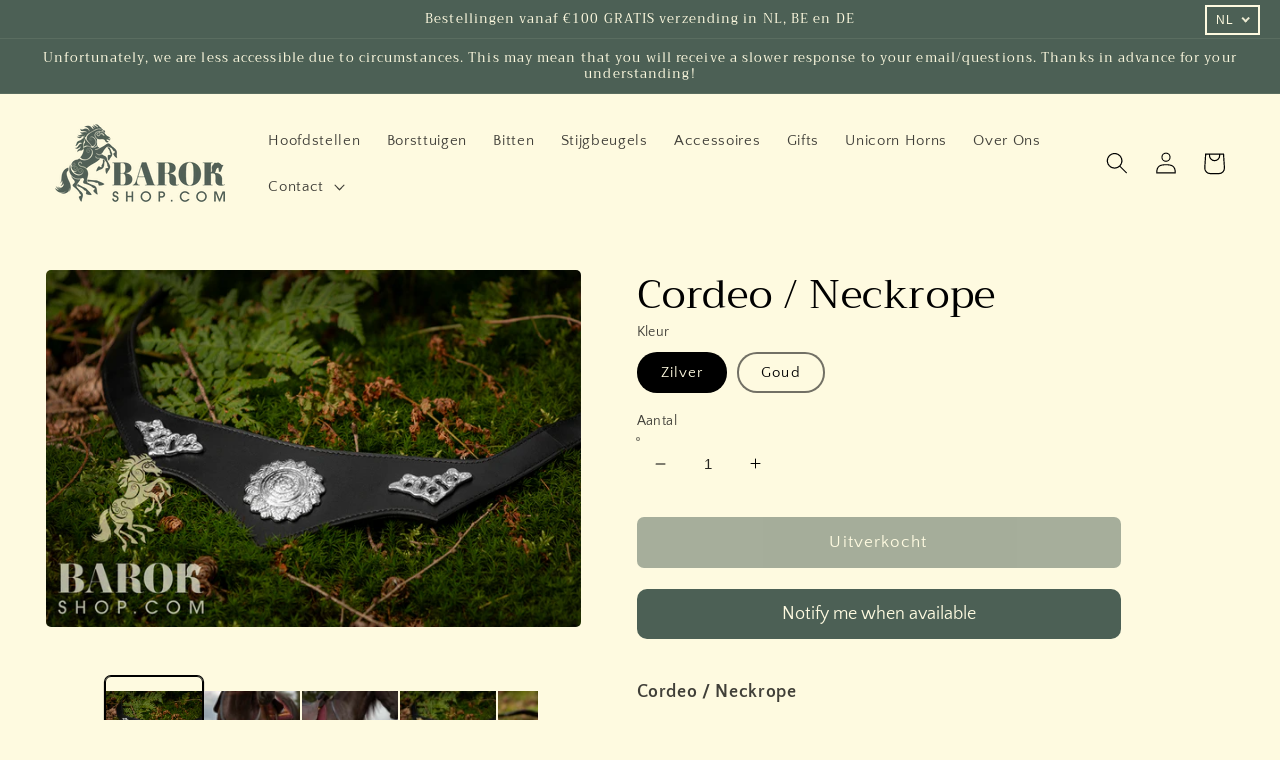

--- FILE ---
content_type: text/html; charset=utf-8
request_url: https://barokshop.com/nl-be/products/cordeo-neckrope
body_size: 46107
content:
<!doctype html>
<html class="no-js" lang="nl">
  <head>

<!-- Hotjar Tracking Code for https://www.barokshop.com -->
<script>
    (function(h,o,t,j,a,r){
        h.hj=h.hj||function(){(h.hj.q=h.hj.q||[]).push(arguments)};
        h._hjSettings={hjid:3655750,hjsv:6};
        a=o.getElementsByTagName('head')[0];
        r=o.createElement('script');r.async=1;
        r.src=t+h._hjSettings.hjid+j+h._hjSettings.hjsv;
        a.appendChild(r);
    })(window,document,'https://static.hotjar.com/c/hotjar-','.js?sv=');
</script>




    <meta charset="utf-8">
    <meta http-equiv="X-UA-Compatible" content="IE=edge">
    <meta name="viewport" content="width=device-width,initial-scale=1">
    <meta name="theme-color" content="">
    <link rel="canonical" href="https://barokshop.com/nl-be/products/cordeo-neckrope">
    <link rel="preconnect" href="https://cdn.shopify.com" crossorigin><link rel="icon" type="image/png" href="//barokshop.com/cdn/shop/files/Icoon_paard_groen_32x32.png?v=1653466831"><link rel="preconnect" href="https://fonts.shopifycdn.com" crossorigin>

    

<meta property="og:site_name" content="Barokshop">
<meta property="og:url" content="https://barokshop.com/nl-be/products/cordeo-neckrope">
<meta property="og:title" content="Cordeo / Neckrope">
<meta property="og:type" content="product">
<meta property="og:description" content="Cordeo / NeckropeZonder hoofdstel rijden is het ultieme gevoel van vrijheid en vertrouwen. Maar dat betekent nog niet dat dat niet stijlvol kan! De barokke neckrope is uitgevoerd in een chique Portugese stijl, met verschillende ornamenten en een unieke cortezia gesp. Hierdoor is het niet alleen een neckrope om mee te r"><meta property="og:image" content="http://barokshop.com/cdn/shop/files/MG_8576.jpg?v=1692370760">
  <meta property="og:image:secure_url" content="https://barokshop.com/cdn/shop/files/MG_8576.jpg?v=1692370760">
  <meta property="og:image:width" content="2048">
  <meta property="og:image:height" content="1365"><meta property="og:price:amount" content="69,95">
  <meta property="og:price:currency" content="EUR"><meta name="twitter:card" content="summary_large_image">
<meta name="twitter:title" content="Cordeo / Neckrope">
<meta name="twitter:description" content="Cordeo / NeckropeZonder hoofdstel rijden is het ultieme gevoel van vrijheid en vertrouwen. Maar dat betekent nog niet dat dat niet stijlvol kan! De barokke neckrope is uitgevoerd in een chique Portugese stijl, met verschillende ornamenten en een unieke cortezia gesp. Hierdoor is het niet alleen een neckrope om mee te r">


    <script src="//barokshop.com/cdn/shop/t/3/assets/global.js?v=138967679220690932761646654686" defer="defer"></script>
    <script>window.performance && window.performance.mark && window.performance.mark('shopify.content_for_header.start');</script><meta name="facebook-domain-verification" content="q4820l75tq98ragiks537dy4g3bqjb">
<meta name="google-site-verification" content="KsVLUJWO7VyRQ4LI6BhNCWfy-vAYbq73qUGQMwe0Bs8">
<meta id="shopify-digital-wallet" name="shopify-digital-wallet" content="/62719295715/digital_wallets/dialog">
<meta name="shopify-checkout-api-token" content="593a6c23d9c49dd4ec533aaae65b2bd5">
<meta id="in-context-paypal-metadata" data-shop-id="62719295715" data-venmo-supported="false" data-environment="production" data-locale="nl_NL" data-paypal-v4="true" data-currency="EUR">
<link rel="alternate" hreflang="x-default" href="https://barokshop.com/products/cordeo-neckrope">
<link rel="alternate" hreflang="nl" href="https://barokshop.com/products/cordeo-neckrope">
<link rel="alternate" hreflang="en" href="https://barokshop.com/en/products/cordeo-neckrope">
<link rel="alternate" hreflang="de" href="https://barokshop.com/de/products/cordeo-neckrope">
<link rel="alternate" hreflang="nl-AE" href="https://barokshop.com/nl-eu/products/cordeo-neckrope">
<link rel="alternate" hreflang="en-AE" href="https://barokshop.com/en-eu/products/cordeo-neckrope">
<link rel="alternate" hreflang="de-AE" href="https://barokshop.com/de-eu/products/cordeo-neckrope">
<link rel="alternate" hreflang="nl-AT" href="https://barokshop.com/nl-eu/products/cordeo-neckrope">
<link rel="alternate" hreflang="en-AT" href="https://barokshop.com/en-eu/products/cordeo-neckrope">
<link rel="alternate" hreflang="de-AT" href="https://barokshop.com/de-eu/products/cordeo-neckrope">
<link rel="alternate" hreflang="nl-AU" href="https://barokshop.com/nl-eu/products/cordeo-neckrope">
<link rel="alternate" hreflang="en-AU" href="https://barokshop.com/en-eu/products/cordeo-neckrope">
<link rel="alternate" hreflang="de-AU" href="https://barokshop.com/de-eu/products/cordeo-neckrope">
<link rel="alternate" hreflang="nl-CH" href="https://barokshop.com/nl-eu/products/cordeo-neckrope">
<link rel="alternate" hreflang="en-CH" href="https://barokshop.com/en-eu/products/cordeo-neckrope">
<link rel="alternate" hreflang="de-CH" href="https://barokshop.com/de-eu/products/cordeo-neckrope">
<link rel="alternate" hreflang="nl-CZ" href="https://barokshop.com/nl-eu/products/cordeo-neckrope">
<link rel="alternate" hreflang="en-CZ" href="https://barokshop.com/en-eu/products/cordeo-neckrope">
<link rel="alternate" hreflang="de-CZ" href="https://barokshop.com/de-eu/products/cordeo-neckrope">
<link rel="alternate" hreflang="nl-DK" href="https://barokshop.com/nl-eu/products/cordeo-neckrope">
<link rel="alternate" hreflang="en-DK" href="https://barokshop.com/en-eu/products/cordeo-neckrope">
<link rel="alternate" hreflang="de-DK" href="https://barokshop.com/de-eu/products/cordeo-neckrope">
<link rel="alternate" hreflang="nl-ES" href="https://barokshop.com/nl-eu/products/cordeo-neckrope">
<link rel="alternate" hreflang="en-ES" href="https://barokshop.com/en-eu/products/cordeo-neckrope">
<link rel="alternate" hreflang="de-ES" href="https://barokshop.com/de-eu/products/cordeo-neckrope">
<link rel="alternate" hreflang="nl-FI" href="https://barokshop.com/nl-eu/products/cordeo-neckrope">
<link rel="alternate" hreflang="en-FI" href="https://barokshop.com/en-eu/products/cordeo-neckrope">
<link rel="alternate" hreflang="de-FI" href="https://barokshop.com/de-eu/products/cordeo-neckrope">
<link rel="alternate" hreflang="nl-FR" href="https://barokshop.com/nl-eu/products/cordeo-neckrope">
<link rel="alternate" hreflang="en-FR" href="https://barokshop.com/en-eu/products/cordeo-neckrope">
<link rel="alternate" hreflang="de-FR" href="https://barokshop.com/de-eu/products/cordeo-neckrope">
<link rel="alternate" hreflang="nl-HK" href="https://barokshop.com/nl-eu/products/cordeo-neckrope">
<link rel="alternate" hreflang="en-HK" href="https://barokshop.com/en-eu/products/cordeo-neckrope">
<link rel="alternate" hreflang="de-HK" href="https://barokshop.com/de-eu/products/cordeo-neckrope">
<link rel="alternate" hreflang="nl-IE" href="https://barokshop.com/nl-eu/products/cordeo-neckrope">
<link rel="alternate" hreflang="en-IE" href="https://barokshop.com/en-eu/products/cordeo-neckrope">
<link rel="alternate" hreflang="de-IE" href="https://barokshop.com/de-eu/products/cordeo-neckrope">
<link rel="alternate" hreflang="nl-IL" href="https://barokshop.com/nl-eu/products/cordeo-neckrope">
<link rel="alternate" hreflang="en-IL" href="https://barokshop.com/en-eu/products/cordeo-neckrope">
<link rel="alternate" hreflang="de-IL" href="https://barokshop.com/de-eu/products/cordeo-neckrope">
<link rel="alternate" hreflang="nl-IT" href="https://barokshop.com/nl-eu/products/cordeo-neckrope">
<link rel="alternate" hreflang="en-IT" href="https://barokshop.com/en-eu/products/cordeo-neckrope">
<link rel="alternate" hreflang="de-IT" href="https://barokshop.com/de-eu/products/cordeo-neckrope">
<link rel="alternate" hreflang="nl-JP" href="https://barokshop.com/nl-eu/products/cordeo-neckrope">
<link rel="alternate" hreflang="en-JP" href="https://barokshop.com/en-eu/products/cordeo-neckrope">
<link rel="alternate" hreflang="de-JP" href="https://barokshop.com/de-eu/products/cordeo-neckrope">
<link rel="alternate" hreflang="nl-KR" href="https://barokshop.com/nl-eu/products/cordeo-neckrope">
<link rel="alternate" hreflang="en-KR" href="https://barokshop.com/en-eu/products/cordeo-neckrope">
<link rel="alternate" hreflang="de-KR" href="https://barokshop.com/de-eu/products/cordeo-neckrope">
<link rel="alternate" hreflang="nl-MY" href="https://barokshop.com/nl-eu/products/cordeo-neckrope">
<link rel="alternate" hreflang="en-MY" href="https://barokshop.com/en-eu/products/cordeo-neckrope">
<link rel="alternate" hreflang="de-MY" href="https://barokshop.com/de-eu/products/cordeo-neckrope">
<link rel="alternate" hreflang="nl-NO" href="https://barokshop.com/nl-eu/products/cordeo-neckrope">
<link rel="alternate" hreflang="en-NO" href="https://barokshop.com/en-eu/products/cordeo-neckrope">
<link rel="alternate" hreflang="de-NO" href="https://barokshop.com/de-eu/products/cordeo-neckrope">
<link rel="alternate" hreflang="nl-NZ" href="https://barokshop.com/nl-eu/products/cordeo-neckrope">
<link rel="alternate" hreflang="en-NZ" href="https://barokshop.com/en-eu/products/cordeo-neckrope">
<link rel="alternate" hreflang="de-NZ" href="https://barokshop.com/de-eu/products/cordeo-neckrope">
<link rel="alternate" hreflang="nl-PL" href="https://barokshop.com/nl-eu/products/cordeo-neckrope">
<link rel="alternate" hreflang="en-PL" href="https://barokshop.com/en-eu/products/cordeo-neckrope">
<link rel="alternate" hreflang="de-PL" href="https://barokshop.com/de-eu/products/cordeo-neckrope">
<link rel="alternate" hreflang="nl-PT" href="https://barokshop.com/nl-eu/products/cordeo-neckrope">
<link rel="alternate" hreflang="en-PT" href="https://barokshop.com/en-eu/products/cordeo-neckrope">
<link rel="alternate" hreflang="de-PT" href="https://barokshop.com/de-eu/products/cordeo-neckrope">
<link rel="alternate" hreflang="nl-SE" href="https://barokshop.com/nl-eu/products/cordeo-neckrope">
<link rel="alternate" hreflang="en-SE" href="https://barokshop.com/en-eu/products/cordeo-neckrope">
<link rel="alternate" hreflang="de-SE" href="https://barokshop.com/de-eu/products/cordeo-neckrope">
<link rel="alternate" hreflang="nl-SG" href="https://barokshop.com/nl-eu/products/cordeo-neckrope">
<link rel="alternate" hreflang="en-SG" href="https://barokshop.com/en-eu/products/cordeo-neckrope">
<link rel="alternate" hreflang="de-SG" href="https://barokshop.com/de-eu/products/cordeo-neckrope">
<link rel="alternate" hreflang="nl-DZ" href="https://barokshop.com/nl-eu/products/cordeo-neckrope">
<link rel="alternate" hreflang="en-DZ" href="https://barokshop.com/en-eu/products/cordeo-neckrope">
<link rel="alternate" hreflang="de-DZ" href="https://barokshop.com/de-eu/products/cordeo-neckrope">
<link rel="alternate" hreflang="nl-AO" href="https://barokshop.com/nl-eu/products/cordeo-neckrope">
<link rel="alternate" hreflang="en-AO" href="https://barokshop.com/en-eu/products/cordeo-neckrope">
<link rel="alternate" hreflang="de-AO" href="https://barokshop.com/de-eu/products/cordeo-neckrope">
<link rel="alternate" hreflang="nl-AC" href="https://barokshop.com/nl-eu/products/cordeo-neckrope">
<link rel="alternate" hreflang="en-AC" href="https://barokshop.com/en-eu/products/cordeo-neckrope">
<link rel="alternate" hreflang="de-AC" href="https://barokshop.com/de-eu/products/cordeo-neckrope">
<link rel="alternate" hreflang="nl-BJ" href="https://barokshop.com/nl-eu/products/cordeo-neckrope">
<link rel="alternate" hreflang="en-BJ" href="https://barokshop.com/en-eu/products/cordeo-neckrope">
<link rel="alternate" hreflang="de-BJ" href="https://barokshop.com/de-eu/products/cordeo-neckrope">
<link rel="alternate" hreflang="nl-BI" href="https://barokshop.com/nl-eu/products/cordeo-neckrope">
<link rel="alternate" hreflang="en-BI" href="https://barokshop.com/en-eu/products/cordeo-neckrope">
<link rel="alternate" hreflang="de-BI" href="https://barokshop.com/de-eu/products/cordeo-neckrope">
<link rel="alternate" hreflang="nl-BW" href="https://barokshop.com/nl-eu/products/cordeo-neckrope">
<link rel="alternate" hreflang="en-BW" href="https://barokshop.com/en-eu/products/cordeo-neckrope">
<link rel="alternate" hreflang="de-BW" href="https://barokshop.com/de-eu/products/cordeo-neckrope">
<link rel="alternate" hreflang="nl-BF" href="https://barokshop.com/nl-eu/products/cordeo-neckrope">
<link rel="alternate" hreflang="en-BF" href="https://barokshop.com/en-eu/products/cordeo-neckrope">
<link rel="alternate" hreflang="de-BF" href="https://barokshop.com/de-eu/products/cordeo-neckrope">
<link rel="alternate" hreflang="nl-CF" href="https://barokshop.com/nl-eu/products/cordeo-neckrope">
<link rel="alternate" hreflang="en-CF" href="https://barokshop.com/en-eu/products/cordeo-neckrope">
<link rel="alternate" hreflang="de-CF" href="https://barokshop.com/de-eu/products/cordeo-neckrope">
<link rel="alternate" hreflang="nl-KM" href="https://barokshop.com/nl-eu/products/cordeo-neckrope">
<link rel="alternate" hreflang="en-KM" href="https://barokshop.com/en-eu/products/cordeo-neckrope">
<link rel="alternate" hreflang="de-KM" href="https://barokshop.com/de-eu/products/cordeo-neckrope">
<link rel="alternate" hreflang="nl-CG" href="https://barokshop.com/nl-eu/products/cordeo-neckrope">
<link rel="alternate" hreflang="en-CG" href="https://barokshop.com/en-eu/products/cordeo-neckrope">
<link rel="alternate" hreflang="de-CG" href="https://barokshop.com/de-eu/products/cordeo-neckrope">
<link rel="alternate" hreflang="nl-CD" href="https://barokshop.com/nl-eu/products/cordeo-neckrope">
<link rel="alternate" hreflang="en-CD" href="https://barokshop.com/en-eu/products/cordeo-neckrope">
<link rel="alternate" hreflang="de-CD" href="https://barokshop.com/de-eu/products/cordeo-neckrope">
<link rel="alternate" hreflang="nl-DJ" href="https://barokshop.com/nl-eu/products/cordeo-neckrope">
<link rel="alternate" hreflang="en-DJ" href="https://barokshop.com/en-eu/products/cordeo-neckrope">
<link rel="alternate" hreflang="de-DJ" href="https://barokshop.com/de-eu/products/cordeo-neckrope">
<link rel="alternate" hreflang="nl-EG" href="https://barokshop.com/nl-eu/products/cordeo-neckrope">
<link rel="alternate" hreflang="en-EG" href="https://barokshop.com/en-eu/products/cordeo-neckrope">
<link rel="alternate" hreflang="de-EG" href="https://barokshop.com/de-eu/products/cordeo-neckrope">
<link rel="alternate" hreflang="nl-GQ" href="https://barokshop.com/nl-eu/products/cordeo-neckrope">
<link rel="alternate" hreflang="en-GQ" href="https://barokshop.com/en-eu/products/cordeo-neckrope">
<link rel="alternate" hreflang="de-GQ" href="https://barokshop.com/de-eu/products/cordeo-neckrope">
<link rel="alternate" hreflang="nl-ER" href="https://barokshop.com/nl-eu/products/cordeo-neckrope">
<link rel="alternate" hreflang="en-ER" href="https://barokshop.com/en-eu/products/cordeo-neckrope">
<link rel="alternate" hreflang="de-ER" href="https://barokshop.com/de-eu/products/cordeo-neckrope">
<link rel="alternate" hreflang="nl-SZ" href="https://barokshop.com/nl-eu/products/cordeo-neckrope">
<link rel="alternate" hreflang="en-SZ" href="https://barokshop.com/en-eu/products/cordeo-neckrope">
<link rel="alternate" hreflang="de-SZ" href="https://barokshop.com/de-eu/products/cordeo-neckrope">
<link rel="alternate" hreflang="nl-ET" href="https://barokshop.com/nl-eu/products/cordeo-neckrope">
<link rel="alternate" hreflang="en-ET" href="https://barokshop.com/en-eu/products/cordeo-neckrope">
<link rel="alternate" hreflang="de-ET" href="https://barokshop.com/de-eu/products/cordeo-neckrope">
<link rel="alternate" hreflang="nl-GA" href="https://barokshop.com/nl-eu/products/cordeo-neckrope">
<link rel="alternate" hreflang="en-GA" href="https://barokshop.com/en-eu/products/cordeo-neckrope">
<link rel="alternate" hreflang="de-GA" href="https://barokshop.com/de-eu/products/cordeo-neckrope">
<link rel="alternate" hreflang="nl-GM" href="https://barokshop.com/nl-eu/products/cordeo-neckrope">
<link rel="alternate" hreflang="en-GM" href="https://barokshop.com/en-eu/products/cordeo-neckrope">
<link rel="alternate" hreflang="de-GM" href="https://barokshop.com/de-eu/products/cordeo-neckrope">
<link rel="alternate" hreflang="nl-GH" href="https://barokshop.com/nl-eu/products/cordeo-neckrope">
<link rel="alternate" hreflang="en-GH" href="https://barokshop.com/en-eu/products/cordeo-neckrope">
<link rel="alternate" hreflang="de-GH" href="https://barokshop.com/de-eu/products/cordeo-neckrope">
<link rel="alternate" hreflang="nl-GN" href="https://barokshop.com/nl-eu/products/cordeo-neckrope">
<link rel="alternate" hreflang="en-GN" href="https://barokshop.com/en-eu/products/cordeo-neckrope">
<link rel="alternate" hreflang="de-GN" href="https://barokshop.com/de-eu/products/cordeo-neckrope">
<link rel="alternate" hreflang="nl-GW" href="https://barokshop.com/nl-eu/products/cordeo-neckrope">
<link rel="alternate" hreflang="en-GW" href="https://barokshop.com/en-eu/products/cordeo-neckrope">
<link rel="alternate" hreflang="de-GW" href="https://barokshop.com/de-eu/products/cordeo-neckrope">
<link rel="alternate" hreflang="nl-CI" href="https://barokshop.com/nl-eu/products/cordeo-neckrope">
<link rel="alternate" hreflang="en-CI" href="https://barokshop.com/en-eu/products/cordeo-neckrope">
<link rel="alternate" hreflang="de-CI" href="https://barokshop.com/de-eu/products/cordeo-neckrope">
<link rel="alternate" hreflang="nl-CV" href="https://barokshop.com/nl-eu/products/cordeo-neckrope">
<link rel="alternate" hreflang="en-CV" href="https://barokshop.com/en-eu/products/cordeo-neckrope">
<link rel="alternate" hreflang="de-CV" href="https://barokshop.com/de-eu/products/cordeo-neckrope">
<link rel="alternate" hreflang="nl-CM" href="https://barokshop.com/nl-eu/products/cordeo-neckrope">
<link rel="alternate" hreflang="en-CM" href="https://barokshop.com/en-eu/products/cordeo-neckrope">
<link rel="alternate" hreflang="de-CM" href="https://barokshop.com/de-eu/products/cordeo-neckrope">
<link rel="alternate" hreflang="nl-KE" href="https://barokshop.com/nl-eu/products/cordeo-neckrope">
<link rel="alternate" hreflang="en-KE" href="https://barokshop.com/en-eu/products/cordeo-neckrope">
<link rel="alternate" hreflang="de-KE" href="https://barokshop.com/de-eu/products/cordeo-neckrope">
<link rel="alternate" hreflang="nl-LS" href="https://barokshop.com/nl-eu/products/cordeo-neckrope">
<link rel="alternate" hreflang="en-LS" href="https://barokshop.com/en-eu/products/cordeo-neckrope">
<link rel="alternate" hreflang="de-LS" href="https://barokshop.com/de-eu/products/cordeo-neckrope">
<link rel="alternate" hreflang="nl-LR" href="https://barokshop.com/nl-eu/products/cordeo-neckrope">
<link rel="alternate" hreflang="en-LR" href="https://barokshop.com/en-eu/products/cordeo-neckrope">
<link rel="alternate" hreflang="de-LR" href="https://barokshop.com/de-eu/products/cordeo-neckrope">
<link rel="alternate" hreflang="nl-LY" href="https://barokshop.com/nl-eu/products/cordeo-neckrope">
<link rel="alternate" hreflang="en-LY" href="https://barokshop.com/en-eu/products/cordeo-neckrope">
<link rel="alternate" hreflang="de-LY" href="https://barokshop.com/de-eu/products/cordeo-neckrope">
<link rel="alternate" hreflang="nl-MG" href="https://barokshop.com/nl-eu/products/cordeo-neckrope">
<link rel="alternate" hreflang="en-MG" href="https://barokshop.com/en-eu/products/cordeo-neckrope">
<link rel="alternate" hreflang="de-MG" href="https://barokshop.com/de-eu/products/cordeo-neckrope">
<link rel="alternate" hreflang="nl-MW" href="https://barokshop.com/nl-eu/products/cordeo-neckrope">
<link rel="alternate" hreflang="en-MW" href="https://barokshop.com/en-eu/products/cordeo-neckrope">
<link rel="alternate" hreflang="de-MW" href="https://barokshop.com/de-eu/products/cordeo-neckrope">
<link rel="alternate" hreflang="nl-ML" href="https://barokshop.com/nl-eu/products/cordeo-neckrope">
<link rel="alternate" hreflang="en-ML" href="https://barokshop.com/en-eu/products/cordeo-neckrope">
<link rel="alternate" hreflang="de-ML" href="https://barokshop.com/de-eu/products/cordeo-neckrope">
<link rel="alternate" hreflang="nl-MA" href="https://barokshop.com/nl-eu/products/cordeo-neckrope">
<link rel="alternate" hreflang="en-MA" href="https://barokshop.com/en-eu/products/cordeo-neckrope">
<link rel="alternate" hreflang="de-MA" href="https://barokshop.com/de-eu/products/cordeo-neckrope">
<link rel="alternate" hreflang="nl-MR" href="https://barokshop.com/nl-eu/products/cordeo-neckrope">
<link rel="alternate" hreflang="en-MR" href="https://barokshop.com/en-eu/products/cordeo-neckrope">
<link rel="alternate" hreflang="de-MR" href="https://barokshop.com/de-eu/products/cordeo-neckrope">
<link rel="alternate" hreflang="nl-MU" href="https://barokshop.com/nl-eu/products/cordeo-neckrope">
<link rel="alternate" hreflang="en-MU" href="https://barokshop.com/en-eu/products/cordeo-neckrope">
<link rel="alternate" hreflang="de-MU" href="https://barokshop.com/de-eu/products/cordeo-neckrope">
<link rel="alternate" hreflang="nl-MZ" href="https://barokshop.com/nl-eu/products/cordeo-neckrope">
<link rel="alternate" hreflang="en-MZ" href="https://barokshop.com/en-eu/products/cordeo-neckrope">
<link rel="alternate" hreflang="de-MZ" href="https://barokshop.com/de-eu/products/cordeo-neckrope">
<link rel="alternate" hreflang="nl-NA" href="https://barokshop.com/nl-eu/products/cordeo-neckrope">
<link rel="alternate" hreflang="en-NA" href="https://barokshop.com/en-eu/products/cordeo-neckrope">
<link rel="alternate" hreflang="de-NA" href="https://barokshop.com/de-eu/products/cordeo-neckrope">
<link rel="alternate" hreflang="nl-NE" href="https://barokshop.com/nl-eu/products/cordeo-neckrope">
<link rel="alternate" hreflang="en-NE" href="https://barokshop.com/en-eu/products/cordeo-neckrope">
<link rel="alternate" hreflang="de-NE" href="https://barokshop.com/de-eu/products/cordeo-neckrope">
<link rel="alternate" hreflang="nl-NG" href="https://barokshop.com/nl-eu/products/cordeo-neckrope">
<link rel="alternate" hreflang="en-NG" href="https://barokshop.com/en-eu/products/cordeo-neckrope">
<link rel="alternate" hreflang="de-NG" href="https://barokshop.com/de-eu/products/cordeo-neckrope">
<link rel="alternate" hreflang="nl-UG" href="https://barokshop.com/nl-eu/products/cordeo-neckrope">
<link rel="alternate" hreflang="en-UG" href="https://barokshop.com/en-eu/products/cordeo-neckrope">
<link rel="alternate" hreflang="de-UG" href="https://barokshop.com/de-eu/products/cordeo-neckrope">
<link rel="alternate" hreflang="nl-RW" href="https://barokshop.com/nl-eu/products/cordeo-neckrope">
<link rel="alternate" hreflang="en-RW" href="https://barokshop.com/en-eu/products/cordeo-neckrope">
<link rel="alternate" hreflang="de-RW" href="https://barokshop.com/de-eu/products/cordeo-neckrope">
<link rel="alternate" hreflang="nl-ST" href="https://barokshop.com/nl-eu/products/cordeo-neckrope">
<link rel="alternate" hreflang="en-ST" href="https://barokshop.com/en-eu/products/cordeo-neckrope">
<link rel="alternate" hreflang="de-ST" href="https://barokshop.com/de-eu/products/cordeo-neckrope">
<link rel="alternate" hreflang="nl-SN" href="https://barokshop.com/nl-eu/products/cordeo-neckrope">
<link rel="alternate" hreflang="en-SN" href="https://barokshop.com/en-eu/products/cordeo-neckrope">
<link rel="alternate" hreflang="de-SN" href="https://barokshop.com/de-eu/products/cordeo-neckrope">
<link rel="alternate" hreflang="nl-SC" href="https://barokshop.com/nl-eu/products/cordeo-neckrope">
<link rel="alternate" hreflang="en-SC" href="https://barokshop.com/en-eu/products/cordeo-neckrope">
<link rel="alternate" hreflang="de-SC" href="https://barokshop.com/de-eu/products/cordeo-neckrope">
<link rel="alternate" hreflang="nl-SL" href="https://barokshop.com/nl-eu/products/cordeo-neckrope">
<link rel="alternate" hreflang="en-SL" href="https://barokshop.com/en-eu/products/cordeo-neckrope">
<link rel="alternate" hreflang="de-SL" href="https://barokshop.com/de-eu/products/cordeo-neckrope">
<link rel="alternate" hreflang="nl-SD" href="https://barokshop.com/nl-eu/products/cordeo-neckrope">
<link rel="alternate" hreflang="en-SD" href="https://barokshop.com/en-eu/products/cordeo-neckrope">
<link rel="alternate" hreflang="de-SD" href="https://barokshop.com/de-eu/products/cordeo-neckrope">
<link rel="alternate" hreflang="nl-SO" href="https://barokshop.com/nl-eu/products/cordeo-neckrope">
<link rel="alternate" hreflang="en-SO" href="https://barokshop.com/en-eu/products/cordeo-neckrope">
<link rel="alternate" hreflang="de-SO" href="https://barokshop.com/de-eu/products/cordeo-neckrope">
<link rel="alternate" hreflang="nl-SH" href="https://barokshop.com/nl-eu/products/cordeo-neckrope">
<link rel="alternate" hreflang="en-SH" href="https://barokshop.com/en-eu/products/cordeo-neckrope">
<link rel="alternate" hreflang="de-SH" href="https://barokshop.com/de-eu/products/cordeo-neckrope">
<link rel="alternate" hreflang="nl-TZ" href="https://barokshop.com/nl-eu/products/cordeo-neckrope">
<link rel="alternate" hreflang="en-TZ" href="https://barokshop.com/en-eu/products/cordeo-neckrope">
<link rel="alternate" hreflang="de-TZ" href="https://barokshop.com/de-eu/products/cordeo-neckrope">
<link rel="alternate" hreflang="nl-TG" href="https://barokshop.com/nl-eu/products/cordeo-neckrope">
<link rel="alternate" hreflang="en-TG" href="https://barokshop.com/en-eu/products/cordeo-neckrope">
<link rel="alternate" hreflang="de-TG" href="https://barokshop.com/de-eu/products/cordeo-neckrope">
<link rel="alternate" hreflang="nl-TA" href="https://barokshop.com/nl-eu/products/cordeo-neckrope">
<link rel="alternate" hreflang="en-TA" href="https://barokshop.com/en-eu/products/cordeo-neckrope">
<link rel="alternate" hreflang="de-TA" href="https://barokshop.com/de-eu/products/cordeo-neckrope">
<link rel="alternate" hreflang="nl-TD" href="https://barokshop.com/nl-eu/products/cordeo-neckrope">
<link rel="alternate" hreflang="en-TD" href="https://barokshop.com/en-eu/products/cordeo-neckrope">
<link rel="alternate" hreflang="de-TD" href="https://barokshop.com/de-eu/products/cordeo-neckrope">
<link rel="alternate" hreflang="nl-TN" href="https://barokshop.com/nl-eu/products/cordeo-neckrope">
<link rel="alternate" hreflang="en-TN" href="https://barokshop.com/en-eu/products/cordeo-neckrope">
<link rel="alternate" hreflang="de-TN" href="https://barokshop.com/de-eu/products/cordeo-neckrope">
<link rel="alternate" hreflang="nl-EH" href="https://barokshop.com/nl-eu/products/cordeo-neckrope">
<link rel="alternate" hreflang="en-EH" href="https://barokshop.com/en-eu/products/cordeo-neckrope">
<link rel="alternate" hreflang="de-EH" href="https://barokshop.com/de-eu/products/cordeo-neckrope">
<link rel="alternate" hreflang="nl-ZM" href="https://barokshop.com/nl-eu/products/cordeo-neckrope">
<link rel="alternate" hreflang="en-ZM" href="https://barokshop.com/en-eu/products/cordeo-neckrope">
<link rel="alternate" hreflang="de-ZM" href="https://barokshop.com/de-eu/products/cordeo-neckrope">
<link rel="alternate" hreflang="nl-ZW" href="https://barokshop.com/nl-eu/products/cordeo-neckrope">
<link rel="alternate" hreflang="en-ZW" href="https://barokshop.com/en-eu/products/cordeo-neckrope">
<link rel="alternate" hreflang="de-ZW" href="https://barokshop.com/de-eu/products/cordeo-neckrope">
<link rel="alternate" hreflang="nl-ZA" href="https://barokshop.com/nl-eu/products/cordeo-neckrope">
<link rel="alternate" hreflang="en-ZA" href="https://barokshop.com/en-eu/products/cordeo-neckrope">
<link rel="alternate" hreflang="de-ZA" href="https://barokshop.com/de-eu/products/cordeo-neckrope">
<link rel="alternate" hreflang="nl-SS" href="https://barokshop.com/nl-eu/products/cordeo-neckrope">
<link rel="alternate" hreflang="en-SS" href="https://barokshop.com/en-eu/products/cordeo-neckrope">
<link rel="alternate" hreflang="de-SS" href="https://barokshop.com/de-eu/products/cordeo-neckrope">
<link rel="alternate" hreflang="nl-AF" href="https://barokshop.com/nl-eu/products/cordeo-neckrope">
<link rel="alternate" hreflang="en-AF" href="https://barokshop.com/en-eu/products/cordeo-neckrope">
<link rel="alternate" hreflang="de-AF" href="https://barokshop.com/de-eu/products/cordeo-neckrope">
<link rel="alternate" hreflang="nl-AZ" href="https://barokshop.com/nl-eu/products/cordeo-neckrope">
<link rel="alternate" hreflang="en-AZ" href="https://barokshop.com/en-eu/products/cordeo-neckrope">
<link rel="alternate" hreflang="de-AZ" href="https://barokshop.com/de-eu/products/cordeo-neckrope">
<link rel="alternate" hreflang="nl-BH" href="https://barokshop.com/nl-eu/products/cordeo-neckrope">
<link rel="alternate" hreflang="en-BH" href="https://barokshop.com/en-eu/products/cordeo-neckrope">
<link rel="alternate" hreflang="de-BH" href="https://barokshop.com/de-eu/products/cordeo-neckrope">
<link rel="alternate" hreflang="nl-BD" href="https://barokshop.com/nl-eu/products/cordeo-neckrope">
<link rel="alternate" hreflang="en-BD" href="https://barokshop.com/en-eu/products/cordeo-neckrope">
<link rel="alternate" hreflang="de-BD" href="https://barokshop.com/de-eu/products/cordeo-neckrope">
<link rel="alternate" hreflang="nl-BT" href="https://barokshop.com/nl-eu/products/cordeo-neckrope">
<link rel="alternate" hreflang="en-BT" href="https://barokshop.com/en-eu/products/cordeo-neckrope">
<link rel="alternate" hreflang="de-BT" href="https://barokshop.com/de-eu/products/cordeo-neckrope">
<link rel="alternate" hreflang="nl-IO" href="https://barokshop.com/nl-eu/products/cordeo-neckrope">
<link rel="alternate" hreflang="en-IO" href="https://barokshop.com/en-eu/products/cordeo-neckrope">
<link rel="alternate" hreflang="de-IO" href="https://barokshop.com/de-eu/products/cordeo-neckrope">
<link rel="alternate" hreflang="nl-BN" href="https://barokshop.com/nl-eu/products/cordeo-neckrope">
<link rel="alternate" hreflang="en-BN" href="https://barokshop.com/en-eu/products/cordeo-neckrope">
<link rel="alternate" hreflang="de-BN" href="https://barokshop.com/de-eu/products/cordeo-neckrope">
<link rel="alternate" hreflang="nl-KH" href="https://barokshop.com/nl-eu/products/cordeo-neckrope">
<link rel="alternate" hreflang="en-KH" href="https://barokshop.com/en-eu/products/cordeo-neckrope">
<link rel="alternate" hreflang="de-KH" href="https://barokshop.com/de-eu/products/cordeo-neckrope">
<link rel="alternate" hreflang="nl-CN" href="https://barokshop.com/nl-eu/products/cordeo-neckrope">
<link rel="alternate" hreflang="en-CN" href="https://barokshop.com/en-eu/products/cordeo-neckrope">
<link rel="alternate" hreflang="de-CN" href="https://barokshop.com/de-eu/products/cordeo-neckrope">
<link rel="alternate" hreflang="nl-CC" href="https://barokshop.com/nl-eu/products/cordeo-neckrope">
<link rel="alternate" hreflang="en-CC" href="https://barokshop.com/en-eu/products/cordeo-neckrope">
<link rel="alternate" hreflang="de-CC" href="https://barokshop.com/de-eu/products/cordeo-neckrope">
<link rel="alternate" hreflang="nl-PH" href="https://barokshop.com/nl-eu/products/cordeo-neckrope">
<link rel="alternate" hreflang="en-PH" href="https://barokshop.com/en-eu/products/cordeo-neckrope">
<link rel="alternate" hreflang="de-PH" href="https://barokshop.com/de-eu/products/cordeo-neckrope">
<link rel="alternate" hreflang="nl-IN" href="https://barokshop.com/nl-eu/products/cordeo-neckrope">
<link rel="alternate" hreflang="en-IN" href="https://barokshop.com/en-eu/products/cordeo-neckrope">
<link rel="alternate" hreflang="de-IN" href="https://barokshop.com/de-eu/products/cordeo-neckrope">
<link rel="alternate" hreflang="nl-ID" href="https://barokshop.com/nl-eu/products/cordeo-neckrope">
<link rel="alternate" hreflang="en-ID" href="https://barokshop.com/en-eu/products/cordeo-neckrope">
<link rel="alternate" hreflang="de-ID" href="https://barokshop.com/de-eu/products/cordeo-neckrope">
<link rel="alternate" hreflang="nl-IQ" href="https://barokshop.com/nl-eu/products/cordeo-neckrope">
<link rel="alternate" hreflang="en-IQ" href="https://barokshop.com/en-eu/products/cordeo-neckrope">
<link rel="alternate" hreflang="de-IQ" href="https://barokshop.com/de-eu/products/cordeo-neckrope">
<link rel="alternate" hreflang="nl-YE" href="https://barokshop.com/nl-eu/products/cordeo-neckrope">
<link rel="alternate" hreflang="en-YE" href="https://barokshop.com/en-eu/products/cordeo-neckrope">
<link rel="alternate" hreflang="de-YE" href="https://barokshop.com/de-eu/products/cordeo-neckrope">
<link rel="alternate" hreflang="nl-JO" href="https://barokshop.com/nl-eu/products/cordeo-neckrope">
<link rel="alternate" hreflang="en-JO" href="https://barokshop.com/en-eu/products/cordeo-neckrope">
<link rel="alternate" hreflang="de-JO" href="https://barokshop.com/de-eu/products/cordeo-neckrope">
<link rel="alternate" hreflang="nl-KZ" href="https://barokshop.com/nl-eu/products/cordeo-neckrope">
<link rel="alternate" hreflang="en-KZ" href="https://barokshop.com/en-eu/products/cordeo-neckrope">
<link rel="alternate" hreflang="de-KZ" href="https://barokshop.com/de-eu/products/cordeo-neckrope">
<link rel="alternate" hreflang="nl-CX" href="https://barokshop.com/nl-eu/products/cordeo-neckrope">
<link rel="alternate" hreflang="en-CX" href="https://barokshop.com/en-eu/products/cordeo-neckrope">
<link rel="alternate" hreflang="de-CX" href="https://barokshop.com/de-eu/products/cordeo-neckrope">
<link rel="alternate" hreflang="nl-KG" href="https://barokshop.com/nl-eu/products/cordeo-neckrope">
<link rel="alternate" hreflang="en-KG" href="https://barokshop.com/en-eu/products/cordeo-neckrope">
<link rel="alternate" hreflang="de-KG" href="https://barokshop.com/de-eu/products/cordeo-neckrope">
<link rel="alternate" hreflang="nl-KW" href="https://barokshop.com/nl-eu/products/cordeo-neckrope">
<link rel="alternate" hreflang="en-KW" href="https://barokshop.com/en-eu/products/cordeo-neckrope">
<link rel="alternate" hreflang="de-KW" href="https://barokshop.com/de-eu/products/cordeo-neckrope">
<link rel="alternate" hreflang="nl-LA" href="https://barokshop.com/nl-eu/products/cordeo-neckrope">
<link rel="alternate" hreflang="en-LA" href="https://barokshop.com/en-eu/products/cordeo-neckrope">
<link rel="alternate" hreflang="de-LA" href="https://barokshop.com/de-eu/products/cordeo-neckrope">
<link rel="alternate" hreflang="nl-LB" href="https://barokshop.com/nl-eu/products/cordeo-neckrope">
<link rel="alternate" hreflang="en-LB" href="https://barokshop.com/en-eu/products/cordeo-neckrope">
<link rel="alternate" hreflang="de-LB" href="https://barokshop.com/de-eu/products/cordeo-neckrope">
<link rel="alternate" hreflang="nl-MV" href="https://barokshop.com/nl-eu/products/cordeo-neckrope">
<link rel="alternate" hreflang="en-MV" href="https://barokshop.com/en-eu/products/cordeo-neckrope">
<link rel="alternate" hreflang="de-MV" href="https://barokshop.com/de-eu/products/cordeo-neckrope">
<link rel="alternate" hreflang="nl-MN" href="https://barokshop.com/nl-eu/products/cordeo-neckrope">
<link rel="alternate" hreflang="en-MN" href="https://barokshop.com/en-eu/products/cordeo-neckrope">
<link rel="alternate" hreflang="de-MN" href="https://barokshop.com/de-eu/products/cordeo-neckrope">
<link rel="alternate" hreflang="nl-MM" href="https://barokshop.com/nl-eu/products/cordeo-neckrope">
<link rel="alternate" hreflang="en-MM" href="https://barokshop.com/en-eu/products/cordeo-neckrope">
<link rel="alternate" hreflang="de-MM" href="https://barokshop.com/de-eu/products/cordeo-neckrope">
<link rel="alternate" hreflang="nl-NP" href="https://barokshop.com/nl-eu/products/cordeo-neckrope">
<link rel="alternate" hreflang="en-NP" href="https://barokshop.com/en-eu/products/cordeo-neckrope">
<link rel="alternate" hreflang="de-NP" href="https://barokshop.com/de-eu/products/cordeo-neckrope">
<link rel="alternate" hreflang="nl-UZ" href="https://barokshop.com/nl-eu/products/cordeo-neckrope">
<link rel="alternate" hreflang="en-UZ" href="https://barokshop.com/en-eu/products/cordeo-neckrope">
<link rel="alternate" hreflang="de-UZ" href="https://barokshop.com/de-eu/products/cordeo-neckrope">
<link rel="alternate" hreflang="nl-OM" href="https://barokshop.com/nl-eu/products/cordeo-neckrope">
<link rel="alternate" hreflang="en-OM" href="https://barokshop.com/en-eu/products/cordeo-neckrope">
<link rel="alternate" hreflang="de-OM" href="https://barokshop.com/de-eu/products/cordeo-neckrope">
<link rel="alternate" hreflang="nl-PK" href="https://barokshop.com/nl-eu/products/cordeo-neckrope">
<link rel="alternate" hreflang="en-PK" href="https://barokshop.com/en-eu/products/cordeo-neckrope">
<link rel="alternate" hreflang="de-PK" href="https://barokshop.com/de-eu/products/cordeo-neckrope">
<link rel="alternate" hreflang="nl-PS" href="https://barokshop.com/nl-eu/products/cordeo-neckrope">
<link rel="alternate" hreflang="en-PS" href="https://barokshop.com/en-eu/products/cordeo-neckrope">
<link rel="alternate" hreflang="de-PS" href="https://barokshop.com/de-eu/products/cordeo-neckrope">
<link rel="alternate" hreflang="nl-QA" href="https://barokshop.com/nl-eu/products/cordeo-neckrope">
<link rel="alternate" hreflang="en-QA" href="https://barokshop.com/en-eu/products/cordeo-neckrope">
<link rel="alternate" hreflang="de-QA" href="https://barokshop.com/de-eu/products/cordeo-neckrope">
<link rel="alternate" hreflang="nl-RU" href="https://barokshop.com/nl-eu/products/cordeo-neckrope">
<link rel="alternate" hreflang="en-RU" href="https://barokshop.com/en-eu/products/cordeo-neckrope">
<link rel="alternate" hreflang="de-RU" href="https://barokshop.com/de-eu/products/cordeo-neckrope">
<link rel="alternate" hreflang="nl-SA" href="https://barokshop.com/nl-eu/products/cordeo-neckrope">
<link rel="alternate" hreflang="en-SA" href="https://barokshop.com/en-eu/products/cordeo-neckrope">
<link rel="alternate" hreflang="de-SA" href="https://barokshop.com/de-eu/products/cordeo-neckrope">
<link rel="alternate" hreflang="nl-MO" href="https://barokshop.com/nl-eu/products/cordeo-neckrope">
<link rel="alternate" hreflang="en-MO" href="https://barokshop.com/en-eu/products/cordeo-neckrope">
<link rel="alternate" hreflang="de-MO" href="https://barokshop.com/de-eu/products/cordeo-neckrope">
<link rel="alternate" hreflang="nl-LK" href="https://barokshop.com/nl-eu/products/cordeo-neckrope">
<link rel="alternate" hreflang="en-LK" href="https://barokshop.com/en-eu/products/cordeo-neckrope">
<link rel="alternate" hreflang="de-LK" href="https://barokshop.com/de-eu/products/cordeo-neckrope">
<link rel="alternate" hreflang="nl-TJ" href="https://barokshop.com/nl-eu/products/cordeo-neckrope">
<link rel="alternate" hreflang="en-TJ" href="https://barokshop.com/en-eu/products/cordeo-neckrope">
<link rel="alternate" hreflang="de-TJ" href="https://barokshop.com/de-eu/products/cordeo-neckrope">
<link rel="alternate" hreflang="nl-TW" href="https://barokshop.com/nl-eu/products/cordeo-neckrope">
<link rel="alternate" hreflang="en-TW" href="https://barokshop.com/en-eu/products/cordeo-neckrope">
<link rel="alternate" hreflang="de-TW" href="https://barokshop.com/de-eu/products/cordeo-neckrope">
<link rel="alternate" hreflang="nl-TH" href="https://barokshop.com/nl-eu/products/cordeo-neckrope">
<link rel="alternate" hreflang="en-TH" href="https://barokshop.com/en-eu/products/cordeo-neckrope">
<link rel="alternate" hreflang="de-TH" href="https://barokshop.com/de-eu/products/cordeo-neckrope">
<link rel="alternate" hreflang="nl-TM" href="https://barokshop.com/nl-eu/products/cordeo-neckrope">
<link rel="alternate" hreflang="en-TM" href="https://barokshop.com/en-eu/products/cordeo-neckrope">
<link rel="alternate" hreflang="de-TM" href="https://barokshop.com/de-eu/products/cordeo-neckrope">
<link rel="alternate" hreflang="nl-VN" href="https://barokshop.com/nl-eu/products/cordeo-neckrope">
<link rel="alternate" hreflang="en-VN" href="https://barokshop.com/en-eu/products/cordeo-neckrope">
<link rel="alternate" hreflang="de-VN" href="https://barokshop.com/de-eu/products/cordeo-neckrope">
<link rel="alternate" hreflang="nl-UM" href="https://barokshop.com/nl-eu/products/cordeo-neckrope">
<link rel="alternate" hreflang="en-UM" href="https://barokshop.com/en-eu/products/cordeo-neckrope">
<link rel="alternate" hreflang="de-UM" href="https://barokshop.com/de-eu/products/cordeo-neckrope">
<link rel="alternate" hreflang="nl-AI" href="https://barokshop.com/nl-eu/products/cordeo-neckrope">
<link rel="alternate" hreflang="en-AI" href="https://barokshop.com/en-eu/products/cordeo-neckrope">
<link rel="alternate" hreflang="de-AI" href="https://barokshop.com/de-eu/products/cordeo-neckrope">
<link rel="alternate" hreflang="nl-AG" href="https://barokshop.com/nl-eu/products/cordeo-neckrope">
<link rel="alternate" hreflang="en-AG" href="https://barokshop.com/en-eu/products/cordeo-neckrope">
<link rel="alternate" hreflang="de-AG" href="https://barokshop.com/de-eu/products/cordeo-neckrope">
<link rel="alternate" hreflang="nl-AW" href="https://barokshop.com/nl-eu/products/cordeo-neckrope">
<link rel="alternate" hreflang="en-AW" href="https://barokshop.com/en-eu/products/cordeo-neckrope">
<link rel="alternate" hreflang="de-AW" href="https://barokshop.com/de-eu/products/cordeo-neckrope">
<link rel="alternate" hreflang="nl-BS" href="https://barokshop.com/nl-eu/products/cordeo-neckrope">
<link rel="alternate" hreflang="en-BS" href="https://barokshop.com/en-eu/products/cordeo-neckrope">
<link rel="alternate" hreflang="de-BS" href="https://barokshop.com/de-eu/products/cordeo-neckrope">
<link rel="alternate" hreflang="nl-BB" href="https://barokshop.com/nl-eu/products/cordeo-neckrope">
<link rel="alternate" hreflang="en-BB" href="https://barokshop.com/en-eu/products/cordeo-neckrope">
<link rel="alternate" hreflang="de-BB" href="https://barokshop.com/de-eu/products/cordeo-neckrope">
<link rel="alternate" hreflang="nl-BZ" href="https://barokshop.com/nl-eu/products/cordeo-neckrope">
<link rel="alternate" hreflang="en-BZ" href="https://barokshop.com/en-eu/products/cordeo-neckrope">
<link rel="alternate" hreflang="de-BZ" href="https://barokshop.com/de-eu/products/cordeo-neckrope">
<link rel="alternate" hreflang="nl-BM" href="https://barokshop.com/nl-eu/products/cordeo-neckrope">
<link rel="alternate" hreflang="en-BM" href="https://barokshop.com/en-eu/products/cordeo-neckrope">
<link rel="alternate" hreflang="de-BM" href="https://barokshop.com/de-eu/products/cordeo-neckrope">
<link rel="alternate" hreflang="nl-VG" href="https://barokshop.com/nl-eu/products/cordeo-neckrope">
<link rel="alternate" hreflang="en-VG" href="https://barokshop.com/en-eu/products/cordeo-neckrope">
<link rel="alternate" hreflang="de-VG" href="https://barokshop.com/de-eu/products/cordeo-neckrope">
<link rel="alternate" hreflang="nl-CR" href="https://barokshop.com/nl-eu/products/cordeo-neckrope">
<link rel="alternate" hreflang="en-CR" href="https://barokshop.com/en-eu/products/cordeo-neckrope">
<link rel="alternate" hreflang="de-CR" href="https://barokshop.com/de-eu/products/cordeo-neckrope">
<link rel="alternate" hreflang="nl-CW" href="https://barokshop.com/nl-eu/products/cordeo-neckrope">
<link rel="alternate" hreflang="en-CW" href="https://barokshop.com/en-eu/products/cordeo-neckrope">
<link rel="alternate" hreflang="de-CW" href="https://barokshop.com/de-eu/products/cordeo-neckrope">
<link rel="alternate" hreflang="nl-DM" href="https://barokshop.com/nl-eu/products/cordeo-neckrope">
<link rel="alternate" hreflang="en-DM" href="https://barokshop.com/en-eu/products/cordeo-neckrope">
<link rel="alternate" hreflang="de-DM" href="https://barokshop.com/de-eu/products/cordeo-neckrope">
<link rel="alternate" hreflang="nl-DO" href="https://barokshop.com/nl-eu/products/cordeo-neckrope">
<link rel="alternate" hreflang="en-DO" href="https://barokshop.com/en-eu/products/cordeo-neckrope">
<link rel="alternate" hreflang="de-DO" href="https://barokshop.com/de-eu/products/cordeo-neckrope">
<link rel="alternate" hreflang="nl-SV" href="https://barokshop.com/nl-eu/products/cordeo-neckrope">
<link rel="alternate" hreflang="en-SV" href="https://barokshop.com/en-eu/products/cordeo-neckrope">
<link rel="alternate" hreflang="de-SV" href="https://barokshop.com/de-eu/products/cordeo-neckrope">
<link rel="alternate" hreflang="nl-GD" href="https://barokshop.com/nl-eu/products/cordeo-neckrope">
<link rel="alternate" hreflang="en-GD" href="https://barokshop.com/en-eu/products/cordeo-neckrope">
<link rel="alternate" hreflang="de-GD" href="https://barokshop.com/de-eu/products/cordeo-neckrope">
<link rel="alternate" hreflang="nl-GT" href="https://barokshop.com/nl-eu/products/cordeo-neckrope">
<link rel="alternate" hreflang="en-GT" href="https://barokshop.com/en-eu/products/cordeo-neckrope">
<link rel="alternate" hreflang="de-GT" href="https://barokshop.com/de-eu/products/cordeo-neckrope">
<link rel="alternate" hreflang="nl-HT" href="https://barokshop.com/nl-eu/products/cordeo-neckrope">
<link rel="alternate" hreflang="en-HT" href="https://barokshop.com/en-eu/products/cordeo-neckrope">
<link rel="alternate" hreflang="de-HT" href="https://barokshop.com/de-eu/products/cordeo-neckrope">
<link rel="alternate" hreflang="nl-HN" href="https://barokshop.com/nl-eu/products/cordeo-neckrope">
<link rel="alternate" hreflang="en-HN" href="https://barokshop.com/en-eu/products/cordeo-neckrope">
<link rel="alternate" hreflang="de-HN" href="https://barokshop.com/de-eu/products/cordeo-neckrope">
<link rel="alternate" hreflang="nl-JM" href="https://barokshop.com/nl-eu/products/cordeo-neckrope">
<link rel="alternate" hreflang="en-JM" href="https://barokshop.com/en-eu/products/cordeo-neckrope">
<link rel="alternate" hreflang="de-JM" href="https://barokshop.com/de-eu/products/cordeo-neckrope">
<link rel="alternate" hreflang="nl-KY" href="https://barokshop.com/nl-eu/products/cordeo-neckrope">
<link rel="alternate" hreflang="en-KY" href="https://barokshop.com/en-eu/products/cordeo-neckrope">
<link rel="alternate" hreflang="de-KY" href="https://barokshop.com/de-eu/products/cordeo-neckrope">
<link rel="alternate" hreflang="nl-MQ" href="https://barokshop.com/nl-eu/products/cordeo-neckrope">
<link rel="alternate" hreflang="en-MQ" href="https://barokshop.com/en-eu/products/cordeo-neckrope">
<link rel="alternate" hreflang="de-MQ" href="https://barokshop.com/de-eu/products/cordeo-neckrope">
<link rel="alternate" hreflang="nl-MS" href="https://barokshop.com/nl-eu/products/cordeo-neckrope">
<link rel="alternate" hreflang="en-MS" href="https://barokshop.com/en-eu/products/cordeo-neckrope">
<link rel="alternate" hreflang="de-MS" href="https://barokshop.com/de-eu/products/cordeo-neckrope">
<link rel="alternate" hreflang="nl-NI" href="https://barokshop.com/nl-eu/products/cordeo-neckrope">
<link rel="alternate" hreflang="en-NI" href="https://barokshop.com/en-eu/products/cordeo-neckrope">
<link rel="alternate" hreflang="de-NI" href="https://barokshop.com/de-eu/products/cordeo-neckrope">
<link rel="alternate" hreflang="nl-PA" href="https://barokshop.com/nl-eu/products/cordeo-neckrope">
<link rel="alternate" hreflang="en-PA" href="https://barokshop.com/en-eu/products/cordeo-neckrope">
<link rel="alternate" hreflang="de-PA" href="https://barokshop.com/de-eu/products/cordeo-neckrope">
<link rel="alternate" hreflang="nl-MF" href="https://barokshop.com/nl-eu/products/cordeo-neckrope">
<link rel="alternate" hreflang="en-MF" href="https://barokshop.com/en-eu/products/cordeo-neckrope">
<link rel="alternate" hreflang="de-MF" href="https://barokshop.com/de-eu/products/cordeo-neckrope">
<link rel="alternate" hreflang="nl-SX" href="https://barokshop.com/nl-eu/products/cordeo-neckrope">
<link rel="alternate" hreflang="en-SX" href="https://barokshop.com/en-eu/products/cordeo-neckrope">
<link rel="alternate" hreflang="de-SX" href="https://barokshop.com/de-eu/products/cordeo-neckrope">
<link rel="alternate" hreflang="nl-BL" href="https://barokshop.com/nl-eu/products/cordeo-neckrope">
<link rel="alternate" hreflang="en-BL" href="https://barokshop.com/en-eu/products/cordeo-neckrope">
<link rel="alternate" hreflang="de-BL" href="https://barokshop.com/de-eu/products/cordeo-neckrope">
<link rel="alternate" hreflang="nl-KN" href="https://barokshop.com/nl-eu/products/cordeo-neckrope">
<link rel="alternate" hreflang="en-KN" href="https://barokshop.com/en-eu/products/cordeo-neckrope">
<link rel="alternate" hreflang="de-KN" href="https://barokshop.com/de-eu/products/cordeo-neckrope">
<link rel="alternate" hreflang="nl-LC" href="https://barokshop.com/nl-eu/products/cordeo-neckrope">
<link rel="alternate" hreflang="en-LC" href="https://barokshop.com/en-eu/products/cordeo-neckrope">
<link rel="alternate" hreflang="de-LC" href="https://barokshop.com/de-eu/products/cordeo-neckrope">
<link rel="alternate" hreflang="nl-PM" href="https://barokshop.com/nl-eu/products/cordeo-neckrope">
<link rel="alternate" hreflang="en-PM" href="https://barokshop.com/en-eu/products/cordeo-neckrope">
<link rel="alternate" hreflang="de-PM" href="https://barokshop.com/de-eu/products/cordeo-neckrope">
<link rel="alternate" hreflang="nl-VC" href="https://barokshop.com/nl-eu/products/cordeo-neckrope">
<link rel="alternate" hreflang="en-VC" href="https://barokshop.com/en-eu/products/cordeo-neckrope">
<link rel="alternate" hreflang="de-VC" href="https://barokshop.com/de-eu/products/cordeo-neckrope">
<link rel="alternate" hreflang="nl-TT" href="https://barokshop.com/nl-eu/products/cordeo-neckrope">
<link rel="alternate" hreflang="en-TT" href="https://barokshop.com/en-eu/products/cordeo-neckrope">
<link rel="alternate" hreflang="de-TT" href="https://barokshop.com/de-eu/products/cordeo-neckrope">
<link rel="alternate" hreflang="nl-TC" href="https://barokshop.com/nl-eu/products/cordeo-neckrope">
<link rel="alternate" hreflang="en-TC" href="https://barokshop.com/en-eu/products/cordeo-neckrope">
<link rel="alternate" hreflang="de-TC" href="https://barokshop.com/de-eu/products/cordeo-neckrope">
<link rel="alternate" hreflang="nl-AX" href="https://barokshop.com/nl-eu/products/cordeo-neckrope">
<link rel="alternate" hreflang="en-AX" href="https://barokshop.com/en-eu/products/cordeo-neckrope">
<link rel="alternate" hreflang="de-AX" href="https://barokshop.com/de-eu/products/cordeo-neckrope">
<link rel="alternate" hreflang="nl-AL" href="https://barokshop.com/nl-eu/products/cordeo-neckrope">
<link rel="alternate" hreflang="en-AL" href="https://barokshop.com/en-eu/products/cordeo-neckrope">
<link rel="alternate" hreflang="de-AL" href="https://barokshop.com/de-eu/products/cordeo-neckrope">
<link rel="alternate" hreflang="nl-AD" href="https://barokshop.com/nl-eu/products/cordeo-neckrope">
<link rel="alternate" hreflang="en-AD" href="https://barokshop.com/en-eu/products/cordeo-neckrope">
<link rel="alternate" hreflang="de-AD" href="https://barokshop.com/de-eu/products/cordeo-neckrope">
<link rel="alternate" hreflang="nl-BA" href="https://barokshop.com/nl-eu/products/cordeo-neckrope">
<link rel="alternate" hreflang="en-BA" href="https://barokshop.com/en-eu/products/cordeo-neckrope">
<link rel="alternate" hreflang="de-BA" href="https://barokshop.com/de-eu/products/cordeo-neckrope">
<link rel="alternate" hreflang="nl-BG" href="https://barokshop.com/nl-eu/products/cordeo-neckrope">
<link rel="alternate" hreflang="en-BG" href="https://barokshop.com/en-eu/products/cordeo-neckrope">
<link rel="alternate" hreflang="de-BG" href="https://barokshop.com/de-eu/products/cordeo-neckrope">
<link rel="alternate" hreflang="nl-CY" href="https://barokshop.com/nl-eu/products/cordeo-neckrope">
<link rel="alternate" hreflang="en-CY" href="https://barokshop.com/en-eu/products/cordeo-neckrope">
<link rel="alternate" hreflang="de-CY" href="https://barokshop.com/de-eu/products/cordeo-neckrope">
<link rel="alternate" hreflang="nl-EE" href="https://barokshop.com/nl-eu/products/cordeo-neckrope">
<link rel="alternate" hreflang="en-EE" href="https://barokshop.com/en-eu/products/cordeo-neckrope">
<link rel="alternate" hreflang="de-EE" href="https://barokshop.com/de-eu/products/cordeo-neckrope">
<link rel="alternate" hreflang="nl-FO" href="https://barokshop.com/nl-eu/products/cordeo-neckrope">
<link rel="alternate" hreflang="en-FO" href="https://barokshop.com/en-eu/products/cordeo-neckrope">
<link rel="alternate" hreflang="de-FO" href="https://barokshop.com/de-eu/products/cordeo-neckrope">
<link rel="alternate" hreflang="nl-GE" href="https://barokshop.com/nl-eu/products/cordeo-neckrope">
<link rel="alternate" hreflang="en-GE" href="https://barokshop.com/en-eu/products/cordeo-neckrope">
<link rel="alternate" hreflang="de-GE" href="https://barokshop.com/de-eu/products/cordeo-neckrope">
<link rel="alternate" hreflang="nl-GI" href="https://barokshop.com/nl-eu/products/cordeo-neckrope">
<link rel="alternate" hreflang="en-GI" href="https://barokshop.com/en-eu/products/cordeo-neckrope">
<link rel="alternate" hreflang="de-GI" href="https://barokshop.com/de-eu/products/cordeo-neckrope">
<link rel="alternate" hreflang="nl-GR" href="https://barokshop.com/nl-eu/products/cordeo-neckrope">
<link rel="alternate" hreflang="en-GR" href="https://barokshop.com/en-eu/products/cordeo-neckrope">
<link rel="alternate" hreflang="de-GR" href="https://barokshop.com/de-eu/products/cordeo-neckrope">
<link rel="alternate" hreflang="nl-GL" href="https://barokshop.com/nl-eu/products/cordeo-neckrope">
<link rel="alternate" hreflang="en-GL" href="https://barokshop.com/en-eu/products/cordeo-neckrope">
<link rel="alternate" hreflang="de-GL" href="https://barokshop.com/de-eu/products/cordeo-neckrope">
<link rel="alternate" hreflang="nl-GP" href="https://barokshop.com/nl-eu/products/cordeo-neckrope">
<link rel="alternate" hreflang="en-GP" href="https://barokshop.com/en-eu/products/cordeo-neckrope">
<link rel="alternate" hreflang="de-GP" href="https://barokshop.com/de-eu/products/cordeo-neckrope">
<link rel="alternate" hreflang="nl-GG" href="https://barokshop.com/nl-eu/products/cordeo-neckrope">
<link rel="alternate" hreflang="en-GG" href="https://barokshop.com/en-eu/products/cordeo-neckrope">
<link rel="alternate" hreflang="de-GG" href="https://barokshop.com/de-eu/products/cordeo-neckrope">
<link rel="alternate" hreflang="nl-HU" href="https://barokshop.com/nl-eu/products/cordeo-neckrope">
<link rel="alternate" hreflang="en-HU" href="https://barokshop.com/en-eu/products/cordeo-neckrope">
<link rel="alternate" hreflang="de-HU" href="https://barokshop.com/de-eu/products/cordeo-neckrope">
<link rel="alternate" hreflang="nl-IS" href="https://barokshop.com/nl-eu/products/cordeo-neckrope">
<link rel="alternate" hreflang="en-IS" href="https://barokshop.com/en-eu/products/cordeo-neckrope">
<link rel="alternate" hreflang="de-IS" href="https://barokshop.com/de-eu/products/cordeo-neckrope">
<link rel="alternate" hreflang="nl-IM" href="https://barokshop.com/nl-eu/products/cordeo-neckrope">
<link rel="alternate" hreflang="en-IM" href="https://barokshop.com/en-eu/products/cordeo-neckrope">
<link rel="alternate" hreflang="de-IM" href="https://barokshop.com/de-eu/products/cordeo-neckrope">
<link rel="alternate" hreflang="nl-JE" href="https://barokshop.com/nl-eu/products/cordeo-neckrope">
<link rel="alternate" hreflang="en-JE" href="https://barokshop.com/en-eu/products/cordeo-neckrope">
<link rel="alternate" hreflang="de-JE" href="https://barokshop.com/de-eu/products/cordeo-neckrope">
<link rel="alternate" hreflang="nl-XK" href="https://barokshop.com/nl-eu/products/cordeo-neckrope">
<link rel="alternate" hreflang="en-XK" href="https://barokshop.com/en-eu/products/cordeo-neckrope">
<link rel="alternate" hreflang="de-XK" href="https://barokshop.com/de-eu/products/cordeo-neckrope">
<link rel="alternate" hreflang="nl-HR" href="https://barokshop.com/nl-eu/products/cordeo-neckrope">
<link rel="alternate" hreflang="en-HR" href="https://barokshop.com/en-eu/products/cordeo-neckrope">
<link rel="alternate" hreflang="de-HR" href="https://barokshop.com/de-eu/products/cordeo-neckrope">
<link rel="alternate" hreflang="nl-LV" href="https://barokshop.com/nl-eu/products/cordeo-neckrope">
<link rel="alternate" hreflang="en-LV" href="https://barokshop.com/en-eu/products/cordeo-neckrope">
<link rel="alternate" hreflang="de-LV" href="https://barokshop.com/de-eu/products/cordeo-neckrope">
<link rel="alternate" hreflang="nl-LI" href="https://barokshop.com/nl-eu/products/cordeo-neckrope">
<link rel="alternate" hreflang="en-LI" href="https://barokshop.com/en-eu/products/cordeo-neckrope">
<link rel="alternate" hreflang="de-LI" href="https://barokshop.com/de-eu/products/cordeo-neckrope">
<link rel="alternate" hreflang="nl-LT" href="https://barokshop.com/nl-eu/products/cordeo-neckrope">
<link rel="alternate" hreflang="en-LT" href="https://barokshop.com/en-eu/products/cordeo-neckrope">
<link rel="alternate" hreflang="de-LT" href="https://barokshop.com/de-eu/products/cordeo-neckrope">
<link rel="alternate" hreflang="nl-LU" href="https://barokshop.com/nl-eu/products/cordeo-neckrope">
<link rel="alternate" hreflang="en-LU" href="https://barokshop.com/en-eu/products/cordeo-neckrope">
<link rel="alternate" hreflang="de-LU" href="https://barokshop.com/de-eu/products/cordeo-neckrope">
<link rel="alternate" hreflang="nl-MK" href="https://barokshop.com/nl-eu/products/cordeo-neckrope">
<link rel="alternate" hreflang="en-MK" href="https://barokshop.com/en-eu/products/cordeo-neckrope">
<link rel="alternate" hreflang="de-MK" href="https://barokshop.com/de-eu/products/cordeo-neckrope">
<link rel="alternate" hreflang="nl-MT" href="https://barokshop.com/nl-eu/products/cordeo-neckrope">
<link rel="alternate" hreflang="en-MT" href="https://barokshop.com/en-eu/products/cordeo-neckrope">
<link rel="alternate" hreflang="de-MT" href="https://barokshop.com/de-eu/products/cordeo-neckrope">
<link rel="alternate" hreflang="nl-YT" href="https://barokshop.com/nl-eu/products/cordeo-neckrope">
<link rel="alternate" hreflang="en-YT" href="https://barokshop.com/en-eu/products/cordeo-neckrope">
<link rel="alternate" hreflang="de-YT" href="https://barokshop.com/de-eu/products/cordeo-neckrope">
<link rel="alternate" hreflang="nl-MD" href="https://barokshop.com/nl-eu/products/cordeo-neckrope">
<link rel="alternate" hreflang="en-MD" href="https://barokshop.com/en-eu/products/cordeo-neckrope">
<link rel="alternate" hreflang="de-MD" href="https://barokshop.com/de-eu/products/cordeo-neckrope">
<link rel="alternate" hreflang="nl-MC" href="https://barokshop.com/nl-eu/products/cordeo-neckrope">
<link rel="alternate" hreflang="en-MC" href="https://barokshop.com/en-eu/products/cordeo-neckrope">
<link rel="alternate" hreflang="de-MC" href="https://barokshop.com/de-eu/products/cordeo-neckrope">
<link rel="alternate" hreflang="nl-ME" href="https://barokshop.com/nl-eu/products/cordeo-neckrope">
<link rel="alternate" hreflang="en-ME" href="https://barokshop.com/en-eu/products/cordeo-neckrope">
<link rel="alternate" hreflang="de-ME" href="https://barokshop.com/de-eu/products/cordeo-neckrope">
<link rel="alternate" hreflang="nl-UA" href="https://barokshop.com/nl-eu/products/cordeo-neckrope">
<link rel="alternate" hreflang="en-UA" href="https://barokshop.com/en-eu/products/cordeo-neckrope">
<link rel="alternate" hreflang="de-UA" href="https://barokshop.com/de-eu/products/cordeo-neckrope">
<link rel="alternate" hreflang="nl-RE" href="https://barokshop.com/nl-eu/products/cordeo-neckrope">
<link rel="alternate" hreflang="en-RE" href="https://barokshop.com/en-eu/products/cordeo-neckrope">
<link rel="alternate" hreflang="de-RE" href="https://barokshop.com/de-eu/products/cordeo-neckrope">
<link rel="alternate" hreflang="nl-AM" href="https://barokshop.com/nl-eu/products/cordeo-neckrope">
<link rel="alternate" hreflang="en-AM" href="https://barokshop.com/en-eu/products/cordeo-neckrope">
<link rel="alternate" hreflang="de-AM" href="https://barokshop.com/de-eu/products/cordeo-neckrope">
<link rel="alternate" hreflang="nl-RO" href="https://barokshop.com/nl-eu/products/cordeo-neckrope">
<link rel="alternate" hreflang="en-RO" href="https://barokshop.com/en-eu/products/cordeo-neckrope">
<link rel="alternate" hreflang="de-RO" href="https://barokshop.com/de-eu/products/cordeo-neckrope">
<link rel="alternate" hreflang="nl-SM" href="https://barokshop.com/nl-eu/products/cordeo-neckrope">
<link rel="alternate" hreflang="en-SM" href="https://barokshop.com/en-eu/products/cordeo-neckrope">
<link rel="alternate" hreflang="de-SM" href="https://barokshop.com/de-eu/products/cordeo-neckrope">
<link rel="alternate" hreflang="nl-RS" href="https://barokshop.com/nl-eu/products/cordeo-neckrope">
<link rel="alternate" hreflang="en-RS" href="https://barokshop.com/en-eu/products/cordeo-neckrope">
<link rel="alternate" hreflang="de-RS" href="https://barokshop.com/de-eu/products/cordeo-neckrope">
<link rel="alternate" hreflang="nl-SI" href="https://barokshop.com/nl-eu/products/cordeo-neckrope">
<link rel="alternate" hreflang="en-SI" href="https://barokshop.com/en-eu/products/cordeo-neckrope">
<link rel="alternate" hreflang="de-SI" href="https://barokshop.com/de-eu/products/cordeo-neckrope">
<link rel="alternate" hreflang="nl-SK" href="https://barokshop.com/nl-eu/products/cordeo-neckrope">
<link rel="alternate" hreflang="en-SK" href="https://barokshop.com/en-eu/products/cordeo-neckrope">
<link rel="alternate" hreflang="de-SK" href="https://barokshop.com/de-eu/products/cordeo-neckrope">
<link rel="alternate" hreflang="nl-SJ" href="https://barokshop.com/nl-eu/products/cordeo-neckrope">
<link rel="alternate" hreflang="en-SJ" href="https://barokshop.com/en-eu/products/cordeo-neckrope">
<link rel="alternate" hreflang="de-SJ" href="https://barokshop.com/de-eu/products/cordeo-neckrope">
<link rel="alternate" hreflang="nl-TR" href="https://barokshop.com/nl-eu/products/cordeo-neckrope">
<link rel="alternate" hreflang="en-TR" href="https://barokshop.com/en-eu/products/cordeo-neckrope">
<link rel="alternate" hreflang="de-TR" href="https://barokshop.com/de-eu/products/cordeo-neckrope">
<link rel="alternate" hreflang="nl-VA" href="https://barokshop.com/nl-eu/products/cordeo-neckrope">
<link rel="alternate" hreflang="en-VA" href="https://barokshop.com/en-eu/products/cordeo-neckrope">
<link rel="alternate" hreflang="de-VA" href="https://barokshop.com/de-eu/products/cordeo-neckrope">
<link rel="alternate" hreflang="nl-BY" href="https://barokshop.com/nl-eu/products/cordeo-neckrope">
<link rel="alternate" hreflang="en-BY" href="https://barokshop.com/en-eu/products/cordeo-neckrope">
<link rel="alternate" hreflang="de-BY" href="https://barokshop.com/de-eu/products/cordeo-neckrope">
<link rel="alternate" hreflang="nl-CK" href="https://barokshop.com/nl-eu/products/cordeo-neckrope">
<link rel="alternate" hreflang="en-CK" href="https://barokshop.com/en-eu/products/cordeo-neckrope">
<link rel="alternate" hreflang="de-CK" href="https://barokshop.com/de-eu/products/cordeo-neckrope">
<link rel="alternate" hreflang="nl-FJ" href="https://barokshop.com/nl-eu/products/cordeo-neckrope">
<link rel="alternate" hreflang="en-FJ" href="https://barokshop.com/en-eu/products/cordeo-neckrope">
<link rel="alternate" hreflang="de-FJ" href="https://barokshop.com/de-eu/products/cordeo-neckrope">
<link rel="alternate" hreflang="nl-PF" href="https://barokshop.com/nl-eu/products/cordeo-neckrope">
<link rel="alternate" hreflang="en-PF" href="https://barokshop.com/en-eu/products/cordeo-neckrope">
<link rel="alternate" hreflang="de-PF" href="https://barokshop.com/de-eu/products/cordeo-neckrope">
<link rel="alternate" hreflang="nl-KI" href="https://barokshop.com/nl-eu/products/cordeo-neckrope">
<link rel="alternate" hreflang="en-KI" href="https://barokshop.com/en-eu/products/cordeo-neckrope">
<link rel="alternate" hreflang="de-KI" href="https://barokshop.com/de-eu/products/cordeo-neckrope">
<link rel="alternate" hreflang="nl-NR" href="https://barokshop.com/nl-eu/products/cordeo-neckrope">
<link rel="alternate" hreflang="en-NR" href="https://barokshop.com/en-eu/products/cordeo-neckrope">
<link rel="alternate" hreflang="de-NR" href="https://barokshop.com/de-eu/products/cordeo-neckrope">
<link rel="alternate" hreflang="nl-NC" href="https://barokshop.com/nl-eu/products/cordeo-neckrope">
<link rel="alternate" hreflang="en-NC" href="https://barokshop.com/en-eu/products/cordeo-neckrope">
<link rel="alternate" hreflang="de-NC" href="https://barokshop.com/de-eu/products/cordeo-neckrope">
<link rel="alternate" hreflang="nl-NU" href="https://barokshop.com/nl-eu/products/cordeo-neckrope">
<link rel="alternate" hreflang="en-NU" href="https://barokshop.com/en-eu/products/cordeo-neckrope">
<link rel="alternate" hreflang="de-NU" href="https://barokshop.com/de-eu/products/cordeo-neckrope">
<link rel="alternate" hreflang="nl-NF" href="https://barokshop.com/nl-eu/products/cordeo-neckrope">
<link rel="alternate" hreflang="en-NF" href="https://barokshop.com/en-eu/products/cordeo-neckrope">
<link rel="alternate" hreflang="de-NF" href="https://barokshop.com/de-eu/products/cordeo-neckrope">
<link rel="alternate" hreflang="nl-PG" href="https://barokshop.com/nl-eu/products/cordeo-neckrope">
<link rel="alternate" hreflang="en-PG" href="https://barokshop.com/en-eu/products/cordeo-neckrope">
<link rel="alternate" hreflang="de-PG" href="https://barokshop.com/de-eu/products/cordeo-neckrope">
<link rel="alternate" hreflang="nl-PN" href="https://barokshop.com/nl-eu/products/cordeo-neckrope">
<link rel="alternate" hreflang="en-PN" href="https://barokshop.com/en-eu/products/cordeo-neckrope">
<link rel="alternate" hreflang="de-PN" href="https://barokshop.com/de-eu/products/cordeo-neckrope">
<link rel="alternate" hreflang="nl-WS" href="https://barokshop.com/nl-eu/products/cordeo-neckrope">
<link rel="alternate" hreflang="en-WS" href="https://barokshop.com/en-eu/products/cordeo-neckrope">
<link rel="alternate" hreflang="de-WS" href="https://barokshop.com/de-eu/products/cordeo-neckrope">
<link rel="alternate" hreflang="nl-SB" href="https://barokshop.com/nl-eu/products/cordeo-neckrope">
<link rel="alternate" hreflang="en-SB" href="https://barokshop.com/en-eu/products/cordeo-neckrope">
<link rel="alternate" hreflang="de-SB" href="https://barokshop.com/de-eu/products/cordeo-neckrope">
<link rel="alternate" hreflang="nl-TL" href="https://barokshop.com/nl-eu/products/cordeo-neckrope">
<link rel="alternate" hreflang="en-TL" href="https://barokshop.com/en-eu/products/cordeo-neckrope">
<link rel="alternate" hreflang="de-TL" href="https://barokshop.com/de-eu/products/cordeo-neckrope">
<link rel="alternate" hreflang="nl-TK" href="https://barokshop.com/nl-eu/products/cordeo-neckrope">
<link rel="alternate" hreflang="en-TK" href="https://barokshop.com/en-eu/products/cordeo-neckrope">
<link rel="alternate" hreflang="de-TK" href="https://barokshop.com/de-eu/products/cordeo-neckrope">
<link rel="alternate" hreflang="nl-TO" href="https://barokshop.com/nl-eu/products/cordeo-neckrope">
<link rel="alternate" hreflang="en-TO" href="https://barokshop.com/en-eu/products/cordeo-neckrope">
<link rel="alternate" hreflang="de-TO" href="https://barokshop.com/de-eu/products/cordeo-neckrope">
<link rel="alternate" hreflang="nl-TV" href="https://barokshop.com/nl-eu/products/cordeo-neckrope">
<link rel="alternate" hreflang="en-TV" href="https://barokshop.com/en-eu/products/cordeo-neckrope">
<link rel="alternate" hreflang="de-TV" href="https://barokshop.com/de-eu/products/cordeo-neckrope">
<link rel="alternate" hreflang="nl-VU" href="https://barokshop.com/nl-eu/products/cordeo-neckrope">
<link rel="alternate" hreflang="en-VU" href="https://barokshop.com/en-eu/products/cordeo-neckrope">
<link rel="alternate" hreflang="de-VU" href="https://barokshop.com/de-eu/products/cordeo-neckrope">
<link rel="alternate" hreflang="nl-WF" href="https://barokshop.com/nl-eu/products/cordeo-neckrope">
<link rel="alternate" hreflang="en-WF" href="https://barokshop.com/en-eu/products/cordeo-neckrope">
<link rel="alternate" hreflang="de-WF" href="https://barokshop.com/de-eu/products/cordeo-neckrope">
<link rel="alternate" hreflang="nl-TF" href="https://barokshop.com/nl-eu/products/cordeo-neckrope">
<link rel="alternate" hreflang="en-TF" href="https://barokshop.com/en-eu/products/cordeo-neckrope">
<link rel="alternate" hreflang="de-TF" href="https://barokshop.com/de-eu/products/cordeo-neckrope">
<link rel="alternate" hreflang="nl-GS" href="https://barokshop.com/nl-eu/products/cordeo-neckrope">
<link rel="alternate" hreflang="en-GS" href="https://barokshop.com/en-eu/products/cordeo-neckrope">
<link rel="alternate" hreflang="de-GS" href="https://barokshop.com/de-eu/products/cordeo-neckrope">
<link rel="alternate" hreflang="nl-DE" href="https://barokshop.com/nl-de/products/cordeo-neckrope">
<link rel="alternate" hreflang="nl-BE" href="https://barokshop.com/nl-be/products/cordeo-neckrope">
<link rel="alternate" hreflang="nl-GB" href="https://barokshop.com/nl-gb/products/cordeo-neckrope">
<link rel="alternate" type="application/json+oembed" href="https://barokshop.com/nl-be/products/cordeo-neckrope.oembed">
<script async="async" src="/checkouts/internal/preloads.js?locale=nl-BE"></script>
<script id="apple-pay-shop-capabilities" type="application/json">{"shopId":62719295715,"countryCode":"NL","currencyCode":"EUR","merchantCapabilities":["supports3DS"],"merchantId":"gid:\/\/shopify\/Shop\/62719295715","merchantName":"Barokshop","requiredBillingContactFields":["postalAddress","email"],"requiredShippingContactFields":["postalAddress","email"],"shippingType":"shipping","supportedNetworks":["visa","maestro","masterCard","amex"],"total":{"type":"pending","label":"Barokshop","amount":"1.00"},"shopifyPaymentsEnabled":true,"supportsSubscriptions":true}</script>
<script id="shopify-features" type="application/json">{"accessToken":"593a6c23d9c49dd4ec533aaae65b2bd5","betas":["rich-media-storefront-analytics"],"domain":"barokshop.com","predictiveSearch":true,"shopId":62719295715,"locale":"nl"}</script>
<script>var Shopify = Shopify || {};
Shopify.shop = "veenstra-pets.myshopify.com";
Shopify.locale = "nl";
Shopify.currency = {"active":"EUR","rate":"1.0"};
Shopify.country = "BE";
Shopify.theme = {"name":"Barokshop.com","id":131296198883,"schema_name":"Craft","schema_version":"1.0.0","theme_store_id":1368,"role":"main"};
Shopify.theme.handle = "null";
Shopify.theme.style = {"id":null,"handle":null};
Shopify.cdnHost = "barokshop.com/cdn";
Shopify.routes = Shopify.routes || {};
Shopify.routes.root = "/nl-be/";</script>
<script type="module">!function(o){(o.Shopify=o.Shopify||{}).modules=!0}(window);</script>
<script>!function(o){function n(){var o=[];function n(){o.push(Array.prototype.slice.apply(arguments))}return n.q=o,n}var t=o.Shopify=o.Shopify||{};t.loadFeatures=n(),t.autoloadFeatures=n()}(window);</script>
<script id="shop-js-analytics" type="application/json">{"pageType":"product"}</script>
<script defer="defer" async type="module" src="//barokshop.com/cdn/shopifycloud/shop-js/modules/v2/client.init-shop-cart-sync_CwGft62q.nl.esm.js"></script>
<script defer="defer" async type="module" src="//barokshop.com/cdn/shopifycloud/shop-js/modules/v2/chunk.common_BAeYDmFP.esm.js"></script>
<script defer="defer" async type="module" src="//barokshop.com/cdn/shopifycloud/shop-js/modules/v2/chunk.modal_B9qqLDBC.esm.js"></script>
<script type="module">
  await import("//barokshop.com/cdn/shopifycloud/shop-js/modules/v2/client.init-shop-cart-sync_CwGft62q.nl.esm.js");
await import("//barokshop.com/cdn/shopifycloud/shop-js/modules/v2/chunk.common_BAeYDmFP.esm.js");
await import("//barokshop.com/cdn/shopifycloud/shop-js/modules/v2/chunk.modal_B9qqLDBC.esm.js");

  window.Shopify.SignInWithShop?.initShopCartSync?.({"fedCMEnabled":true,"windoidEnabled":true});

</script>
<script>(function() {
  var isLoaded = false;
  function asyncLoad() {
    if (isLoaded) return;
    isLoaded = true;
    var urls = ["https:\/\/chimpstatic.com\/mcjs-connected\/js\/users\/1a78246c867ea33925367069c\/0c91408f1cfedd8138f35a35f.js?shop=veenstra-pets.myshopify.com"];
    for (var i = 0; i < urls.length; i++) {
      var s = document.createElement('script');
      s.type = 'text/javascript';
      s.async = true;
      s.src = urls[i];
      var x = document.getElementsByTagName('script')[0];
      x.parentNode.insertBefore(s, x);
    }
  };
  if(window.attachEvent) {
    window.attachEvent('onload', asyncLoad);
  } else {
    window.addEventListener('load', asyncLoad, false);
  }
})();</script>
<script id="__st">var __st={"a":62719295715,"offset":3600,"reqid":"d3d53057-59a4-4c0c-984f-10d805a603bd-1769375449","pageurl":"barokshop.com\/nl-be\/products\/cordeo-neckrope","u":"389731661f8a","p":"product","rtyp":"product","rid":8601325699408};</script>
<script>window.ShopifyPaypalV4VisibilityTracking = true;</script>
<script id="captcha-bootstrap">!function(){'use strict';const t='contact',e='account',n='new_comment',o=[[t,t],['blogs',n],['comments',n],[t,'customer']],c=[[e,'customer_login'],[e,'guest_login'],[e,'recover_customer_password'],[e,'create_customer']],r=t=>t.map((([t,e])=>`form[action*='/${t}']:not([data-nocaptcha='true']) input[name='form_type'][value='${e}']`)).join(','),a=t=>()=>t?[...document.querySelectorAll(t)].map((t=>t.form)):[];function s(){const t=[...o],e=r(t);return a(e)}const i='password',u='form_key',d=['recaptcha-v3-token','g-recaptcha-response','h-captcha-response',i],f=()=>{try{return window.sessionStorage}catch{return}},m='__shopify_v',_=t=>t.elements[u];function p(t,e,n=!1){try{const o=window.sessionStorage,c=JSON.parse(o.getItem(e)),{data:r}=function(t){const{data:e,action:n}=t;return t[m]||n?{data:e,action:n}:{data:t,action:n}}(c);for(const[e,n]of Object.entries(r))t.elements[e]&&(t.elements[e].value=n);n&&o.removeItem(e)}catch(o){console.error('form repopulation failed',{error:o})}}const l='form_type',E='cptcha';function T(t){t.dataset[E]=!0}const w=window,h=w.document,L='Shopify',v='ce_forms',y='captcha';let A=!1;((t,e)=>{const n=(g='f06e6c50-85a8-45c8-87d0-21a2b65856fe',I='https://cdn.shopify.com/shopifycloud/storefront-forms-hcaptcha/ce_storefront_forms_captcha_hcaptcha.v1.5.2.iife.js',D={infoText:'Beschermd door hCaptcha',privacyText:'Privacy',termsText:'Voorwaarden'},(t,e,n)=>{const o=w[L][v],c=o.bindForm;if(c)return c(t,g,e,D).then(n);var r;o.q.push([[t,g,e,D],n]),r=I,A||(h.body.append(Object.assign(h.createElement('script'),{id:'captcha-provider',async:!0,src:r})),A=!0)});var g,I,D;w[L]=w[L]||{},w[L][v]=w[L][v]||{},w[L][v].q=[],w[L][y]=w[L][y]||{},w[L][y].protect=function(t,e){n(t,void 0,e),T(t)},Object.freeze(w[L][y]),function(t,e,n,w,h,L){const[v,y,A,g]=function(t,e,n){const i=e?o:[],u=t?c:[],d=[...i,...u],f=r(d),m=r(i),_=r(d.filter((([t,e])=>n.includes(e))));return[a(f),a(m),a(_),s()]}(w,h,L),I=t=>{const e=t.target;return e instanceof HTMLFormElement?e:e&&e.form},D=t=>v().includes(t);t.addEventListener('submit',(t=>{const e=I(t);if(!e)return;const n=D(e)&&!e.dataset.hcaptchaBound&&!e.dataset.recaptchaBound,o=_(e),c=g().includes(e)&&(!o||!o.value);(n||c)&&t.preventDefault(),c&&!n&&(function(t){try{if(!f())return;!function(t){const e=f();if(!e)return;const n=_(t);if(!n)return;const o=n.value;o&&e.removeItem(o)}(t);const e=Array.from(Array(32),(()=>Math.random().toString(36)[2])).join('');!function(t,e){_(t)||t.append(Object.assign(document.createElement('input'),{type:'hidden',name:u})),t.elements[u].value=e}(t,e),function(t,e){const n=f();if(!n)return;const o=[...t.querySelectorAll(`input[type='${i}']`)].map((({name:t})=>t)),c=[...d,...o],r={};for(const[a,s]of new FormData(t).entries())c.includes(a)||(r[a]=s);n.setItem(e,JSON.stringify({[m]:1,action:t.action,data:r}))}(t,e)}catch(e){console.error('failed to persist form',e)}}(e),e.submit())}));const S=(t,e)=>{t&&!t.dataset[E]&&(n(t,e.some((e=>e===t))),T(t))};for(const o of['focusin','change'])t.addEventListener(o,(t=>{const e=I(t);D(e)&&S(e,y())}));const B=e.get('form_key'),M=e.get(l),P=B&&M;t.addEventListener('DOMContentLoaded',(()=>{const t=y();if(P)for(const e of t)e.elements[l].value===M&&p(e,B);[...new Set([...A(),...v().filter((t=>'true'===t.dataset.shopifyCaptcha))])].forEach((e=>S(e,t)))}))}(h,new URLSearchParams(w.location.search),n,t,e,['guest_login'])})(!0,!0)}();</script>
<script integrity="sha256-4kQ18oKyAcykRKYeNunJcIwy7WH5gtpwJnB7kiuLZ1E=" data-source-attribution="shopify.loadfeatures" defer="defer" src="//barokshop.com/cdn/shopifycloud/storefront/assets/storefront/load_feature-a0a9edcb.js" crossorigin="anonymous"></script>
<script data-source-attribution="shopify.dynamic_checkout.dynamic.init">var Shopify=Shopify||{};Shopify.PaymentButton=Shopify.PaymentButton||{isStorefrontPortableWallets:!0,init:function(){window.Shopify.PaymentButton.init=function(){};var t=document.createElement("script");t.src="https://barokshop.com/cdn/shopifycloud/portable-wallets/latest/portable-wallets.nl.js",t.type="module",document.head.appendChild(t)}};
</script>
<script data-source-attribution="shopify.dynamic_checkout.buyer_consent">
  function portableWalletsHideBuyerConsent(e){var t=document.getElementById("shopify-buyer-consent"),n=document.getElementById("shopify-subscription-policy-button");t&&n&&(t.classList.add("hidden"),t.setAttribute("aria-hidden","true"),n.removeEventListener("click",e))}function portableWalletsShowBuyerConsent(e){var t=document.getElementById("shopify-buyer-consent"),n=document.getElementById("shopify-subscription-policy-button");t&&n&&(t.classList.remove("hidden"),t.removeAttribute("aria-hidden"),n.addEventListener("click",e))}window.Shopify?.PaymentButton&&(window.Shopify.PaymentButton.hideBuyerConsent=portableWalletsHideBuyerConsent,window.Shopify.PaymentButton.showBuyerConsent=portableWalletsShowBuyerConsent);
</script>
<script data-source-attribution="shopify.dynamic_checkout.cart.bootstrap">document.addEventListener("DOMContentLoaded",(function(){function t(){return document.querySelector("shopify-accelerated-checkout-cart, shopify-accelerated-checkout")}if(t())Shopify.PaymentButton.init();else{new MutationObserver((function(e,n){t()&&(Shopify.PaymentButton.init(),n.disconnect())})).observe(document.body,{childList:!0,subtree:!0})}}));
</script>
<script id='scb4127' type='text/javascript' async='' src='https://barokshop.com/cdn/shopifycloud/privacy-banner/storefront-banner.js'></script><link id="shopify-accelerated-checkout-styles" rel="stylesheet" media="screen" href="https://barokshop.com/cdn/shopifycloud/portable-wallets/latest/accelerated-checkout-backwards-compat.css" crossorigin="anonymous">
<style id="shopify-accelerated-checkout-cart">
        #shopify-buyer-consent {
  margin-top: 1em;
  display: inline-block;
  width: 100%;
}

#shopify-buyer-consent.hidden {
  display: none;
}

#shopify-subscription-policy-button {
  background: none;
  border: none;
  padding: 0;
  text-decoration: underline;
  font-size: inherit;
  cursor: pointer;
}

#shopify-subscription-policy-button::before {
  box-shadow: none;
}

      </style>
<script id="sections-script" data-sections="main-product,product-recommendations,header,footer" defer="defer" src="//barokshop.com/cdn/shop/t/3/compiled_assets/scripts.js?v=1207"></script>
<script>window.performance && window.performance.mark && window.performance.mark('shopify.content_for_header.end');</script>


    <style data-shopify>
      @font-face {
  font-family: "Quattrocento Sans";
  font-weight: 400;
  font-style: normal;
  font-display: swap;
  src: url("//barokshop.com/cdn/fonts/quattrocento_sans/quattrocentosans_n4.ce5e9bf514e68f53bdd875976847cf755c702eaa.woff2") format("woff2"),
       url("//barokshop.com/cdn/fonts/quattrocento_sans/quattrocentosans_n4.44bbfb57d228eb8bb083d1f98e7d96e16137abce.woff") format("woff");
}

      @font-face {
  font-family: "Quattrocento Sans";
  font-weight: 700;
  font-style: normal;
  font-display: swap;
  src: url("//barokshop.com/cdn/fonts/quattrocento_sans/quattrocentosans_n7.bdda9092621b2e3b4284b12e8f0c092969b176c1.woff2") format("woff2"),
       url("//barokshop.com/cdn/fonts/quattrocento_sans/quattrocentosans_n7.3f8ab2a91343269966c4aa4831bcd588e7ce07b9.woff") format("woff");
}

      @font-face {
  font-family: "Quattrocento Sans";
  font-weight: 400;
  font-style: italic;
  font-display: swap;
  src: url("//barokshop.com/cdn/fonts/quattrocento_sans/quattrocentosans_i4.4f70b1e78f59fa1468e3436ab863ff0bf71e71bb.woff2") format("woff2"),
       url("//barokshop.com/cdn/fonts/quattrocento_sans/quattrocentosans_i4.b695efef5d957af404945574b7239740f79b899f.woff") format("woff");
}

      @font-face {
  font-family: "Quattrocento Sans";
  font-weight: 700;
  font-style: italic;
  font-display: swap;
  src: url("//barokshop.com/cdn/fonts/quattrocento_sans/quattrocentosans_i7.49d754c8032546c24062cf385f8660abbb11ef1e.woff2") format("woff2"),
       url("//barokshop.com/cdn/fonts/quattrocento_sans/quattrocentosans_i7.567b0b818999022d5a9ccb99542d8ff8cdb497df.woff") format("woff");
}

      @font-face {
  font-family: Trirong;
  font-weight: 400;
  font-style: normal;
  font-display: swap;
  src: url("//barokshop.com/cdn/fonts/trirong/trirong_n4.46b40419aaa69bf77077c3108d75dad5a0318d4b.woff2") format("woff2"),
       url("//barokshop.com/cdn/fonts/trirong/trirong_n4.97753898e63cd7e164ad614681eba2c7fe577190.woff") format("woff");
}


      :root {
        --font-body-family: "Quattrocento Sans", sans-serif;
        --font-body-style: normal;
        --font-body-weight: 400;

        --font-heading-family: Trirong, serif;
        --font-heading-style: normal;
        --font-heading-weight: 400;

        --font-body-scale: 1.1;
        --font-heading-scale: 0.9090909090909091;

        --color-base-text: 0, 0, 0;
        --color-shadow: 0, 0, 0;
        --color-base-background-1: 254, 250, 224;
        --color-base-background-2: 170, 174, 127;
        --color-base-solid-button-labels: 254, 250, 224;
        --color-base-outline-button-labels: 76, 96, 85;
        --color-base-accent-1: 76, 96, 85;
        --color-base-accent-2: 128, 15, 47;
        --payment-terms-background-color: #fefae0;

        --gradient-base-background-1: #fefae0;
        --gradient-base-background-2: #aaae7f;
        --gradient-base-accent-1: #4c6055;
        --gradient-base-accent-2: #800f2f;

        --media-padding: px;
        --media-border-opacity: 0.0;
        --media-border-width: 1px;
        --media-radius: 6px;
        --media-shadow-opacity: 0.0;
        --media-shadow-horizontal-offset: 0px;
        --media-shadow-vertical-offset: 0px;
        --media-shadow-blur-radius: 0px;

        --page-width: 120rem;
        --page-width-margin: 0rem;

        --card-image-padding: 0.0rem;
        --card-corner-radius: 0.6rem;
        --card-text-alignment: left;
        --card-border-width: 0.1rem;
        --card-border-opacity: 0.2;
        --card-shadow-opacity: 0.0;
        --card-shadow-horizontal-offset: 0.0rem;
        --card-shadow-vertical-offset: 0.0rem;
        --card-shadow-blur-radius: 0.0rem;

        --badge-corner-radius: 1.8rem;

        --popup-border-width: 1px;
        --popup-border-opacity: 0.5;
        --popup-corner-radius: 6px;
        --popup-shadow-opacity: 0.0;
        --popup-shadow-horizontal-offset: 0px;
        --popup-shadow-vertical-offset: 0px;
        --popup-shadow-blur-radius: 0px;

        --drawer-border-width: 1px;
        --drawer-border-opacity: 0.1;
        --drawer-shadow-opacity: 0.0;
        --drawer-shadow-horizontal-offset: 0px;
        --drawer-shadow-vertical-offset: 0px;
        --drawer-shadow-blur-radius: 0px;

        --spacing-sections-desktop: 0px;
        --spacing-sections-mobile: 0px;

        --grid-desktop-vertical-spacing: 20px;
        --grid-desktop-horizontal-spacing: 20px;
        --grid-mobile-vertical-spacing: 10px;
        --grid-mobile-horizontal-spacing: 10px;

        --text-boxes-border-opacity: 0.0;
        --text-boxes-border-width: 0px;
        --text-boxes-radius: 6px;
        --text-boxes-shadow-opacity: 0.0;
        --text-boxes-shadow-horizontal-offset: 0px;
        --text-boxes-shadow-vertical-offset: 0px;
        --text-boxes-shadow-blur-radius: 0px;

        --buttons-radius: 6px;
        --buttons-radius-outset: 7px;
        --buttons-border-width: 1px;
        --buttons-border-opacity: 1.0;
        --buttons-shadow-opacity: 0.0;
        --buttons-shadow-horizontal-offset: 0px;
        --buttons-shadow-vertical-offset: 0px;
        --buttons-shadow-blur-radius: 0px;
        --buttons-border-offset: 0.3px;

        --inputs-radius: 6px;
        --inputs-border-width: 1px;
        --inputs-border-opacity: 0.55;
        --inputs-shadow-opacity: 0.0;
        --inputs-shadow-horizontal-offset: 0px;
        --inputs-margin-offset: 0px;
        --inputs-shadow-vertical-offset: 0px;
        --inputs-shadow-blur-radius: 0px;
        --inputs-radius-outset: 7px;

        --variant-pills-radius: 40px;
        --variant-pills-border-width: 2px;
        --variant-pills-border-opacity: 0.55;
        --variant-pills-shadow-opacity: 0.0;
        --variant-pills-shadow-horizontal-offset: 0px;
        --variant-pills-shadow-vertical-offset: 0px;
        --variant-pills-shadow-blur-radius: 0px;
      }

      *,
      *::before,
      *::after {
        box-sizing: inherit;
      }

      html {
        box-sizing: border-box;
        font-size: calc(var(--font-body-scale) * 62.5%);
        height: 100%;
      }

      body {
        display: grid;
        grid-template-rows: auto auto 1fr auto;
        grid-template-columns: 100%;
        min-height: 100%;
        margin: 0;
        font-size: 1.5rem;
        letter-spacing: 0.06rem;
        line-height: calc(1 + 0.8 / var(--font-body-scale));
        font-family: var(--font-body-family);
        font-style: var(--font-body-style);
        font-weight: var(--font-body-weight);
      }

      @media screen and (min-width: 750px) {
        body {
          font-size: 1.6rem;
        }
      }
    </style>

    <link href="//barokshop.com/cdn/shop/t/3/assets/base.css?v=98460499961954625651651093458" rel="stylesheet" type="text/css" media="all" />
<link rel="preload" as="font" href="//barokshop.com/cdn/fonts/quattrocento_sans/quattrocentosans_n4.ce5e9bf514e68f53bdd875976847cf755c702eaa.woff2" type="font/woff2" crossorigin><link rel="preload" as="font" href="//barokshop.com/cdn/fonts/trirong/trirong_n4.46b40419aaa69bf77077c3108d75dad5a0318d4b.woff2" type="font/woff2" crossorigin><link rel="stylesheet" href="//barokshop.com/cdn/shop/t/3/assets/component-predictive-search.css?v=165644661289088488651646654681" media="print" onload="this.media='all'"><script>document.documentElement.className = document.documentElement.className.replace('no-js', 'js');
    if (Shopify.designMode) {
      document.documentElement.classList.add('shopify-design-mode');
    }
    </script>

<!-- BEGIN app block: shopify://apps/smart-seo/blocks/smartseo/7b0a6064-ca2e-4392-9a1d-8c43c942357b --><meta name="smart-seo-integrated" content="true" /><!-- metatagsSavedToSEOFields:  --><!-- BEGIN app snippet: smartseo.product.metatags --><!-- product_seo_template_metafield:  --><title>Cordeo / Neckrope</title>
<meta name="description" content="Cordeo / NeckropeZonder hoofdstel rijden is het ultieme gevoel van vrijheid en vertrouwen. Maar dat betekent nog niet dat dat niet stijlvol kan! De barokke neckrope is uitgevoerd in een chique Portugese stijl, met verschillende ornamenten en een unieke cortezia gesp. Hierdoor is het niet alleen een neckrope om mee te r" />
<meta name="smartseo-timestamp" content="0" /><!-- END app snippet --><!-- END app block --><!-- BEGIN app block: shopify://apps/t-lab-ai-language-translate/blocks/custom_translations/b5b83690-efd4-434d-8c6a-a5cef4019faf --><!-- BEGIN app snippet: custom_translation_scripts --><script>
(()=>{var o=/\([0-9]+?\)$/,M=/\r?\n|\r|\t|\xa0|\u200B|\u200E|&nbsp;| /g,v=/<\/?[a-z][\s\S]*>/i,t=/^(https?:\/\/|\/\/)[^\s/$.?#].[^\s]*$/i,k=/\{\{\s*([a-zA-Z_]\w*)\s*\}\}/g,p=/\{\{\s*([a-zA-Z_]\w*)\s*\}\}/,r=/^(https:)?\/\/cdn\.shopify\.com\/(.+)\.(png|jpe?g|gif|webp|svgz?|bmp|tiff?|ico|avif)/i,e=/^(https:)?\/\/cdn\.shopify\.com/i,a=/\b(?:https?|ftp)?:?\/\/?[^\s\/]+\/[^\s]+\.(?:png|jpe?g|gif|webp|svgz?|bmp|tiff?|ico|avif)\b/i,I=/url\(['"]?(.*?)['"]?\)/,m="__label:",i=document.createElement("textarea"),u={t:["src","data-src","data-source","data-href","data-zoom","data-master","data-bg","base-src"],i:["srcset","data-srcset"],o:["href","data-href"],u:["href","data-href","data-src","data-zoom"]},g=new Set(["img","picture","button","p","a","input"]),h=16.67,s=function(n){return n.nodeType===Node.ELEMENT_NODE},c=function(n){return n.nodeType===Node.TEXT_NODE};function w(n){return r.test(n.trim())||a.test(n.trim())}function b(n){return(n=>(n=n.trim(),t.test(n)))(n)||e.test(n.trim())}var l=function(n){return!n||0===n.trim().length};function j(n){return i.innerHTML=n,i.value}function T(n){return A(j(n))}function A(n){return n.trim().replace(o,"").replace(M,"").trim()}var _=1e3;function D(n){n=n.trim().replace(M,"").replace(/&amp;/g,"&").replace(/&gt;/g,">").replace(/&lt;/g,"<").trim();return n.length>_?N(n):n}function E(n){return n.trim().toLowerCase().replace(/^https:/i,"")}function N(n){for(var t=5381,r=0;r<n.length;r++)t=(t<<5)+t^n.charCodeAt(r);return(t>>>0).toString(36)}function f(n){for(var t=document.createElement("template"),r=(t.innerHTML=n,["SCRIPT","IFRAME","OBJECT","EMBED","LINK","META"]),e=/^(on\w+|srcdoc|style)$/i,a=document.createTreeWalker(t.content,NodeFilter.SHOW_ELEMENT),i=a.nextNode();i;i=a.nextNode()){var o=i;if(r.includes(o.nodeName))o.remove();else for(var u=o.attributes.length-1;0<=u;--u)e.test(o.attributes[u].name)&&o.removeAttribute(o.attributes[u].name)}return t.innerHTML}function d(n,t,r){void 0===r&&(r=20);for(var e=n,a=0;e&&e.parentElement&&a<r;){for(var i=e.parentElement,o=0,u=t;o<u.length;o++)for(var s=u[o],c=0,l=s.l;c<l.length;c++){var f=l[c];switch(f.type){case"class":for(var d=0,v=i.classList;d<v.length;d++){var p=v[d];if(f.value.test(p))return s.label}break;case"id":if(i.id&&f.value.test(i.id))return s.label;break;case"attribute":if(i.hasAttribute(f.name)){if(!f.value)return s.label;var m=i.getAttribute(f.name);if(m&&f.value.test(m))return s.label}}}e=i,a++}return"unknown"}function y(n,t){var r,e,a;"function"==typeof window.fetch&&"AbortController"in window?(r=new AbortController,e=setTimeout(function(){return r.abort()},3e3),fetch(n,{credentials:"same-origin",signal:r.signal}).then(function(n){return clearTimeout(e),n.ok?n.json():Promise.reject(n)}).then(t).catch(console.error)):((a=new XMLHttpRequest).onreadystatechange=function(){4===a.readyState&&200===a.status&&t(JSON.parse(a.responseText))},a.open("GET",n,!0),a.timeout=3e3,a.send())}function O(){var l=/([^\s]+)\.(png|jpe?g|gif|webp|svgz?|bmp|tiff?|ico|avif)$/i,f=/_(\{width\}x*|\{width\}x\{height\}|\d{3,4}x\d{3,4}|\d{3,4}x|x\d{3,4}|pinco|icon|thumb|small|compact|medium|large|grande|original|master)(_crop_\w+)*(@[2-3]x)*(.progressive)*$/i,d=/^(https?|ftp|file):\/\//i;function r(n){var t,r="".concat(n.path).concat(n.v).concat(null!=(r=n.size)?r:"",".").concat(n.p);return n.m&&(r="".concat(n.path).concat(n.m,"/").concat(n.v).concat(null!=(t=n.size)?t:"",".").concat(n.p)),n.host&&(r="".concat(null!=(t=n.protocol)?t:"","//").concat(n.host).concat(r)),n.g&&(r+=n.g),r}return{h:function(n){var t=!0,r=(d.test(n)||n.startsWith("//")||(t=!1,n="https://example.com"+n),t);n.startsWith("//")&&(r=!1,n="https:"+n);try{new URL(n)}catch(n){return null}var e,a,i,o,u,s,n=new URL(n),c=n.pathname.split("/").filter(function(n){return n});return c.length<1||(a=c.pop(),e=null!=(e=c.pop())?e:null,null===(a=a.match(l)))?null:(s=a[1],a=a[2],i=s.match(f),o=s,(u=null)!==i&&(o=s.substring(0,i.index),u=i[0]),s=0<c.length?"/"+c.join("/")+"/":"/",{protocol:r?n.protocol:null,host:t?n.host:null,path:s,g:n.search,m:e,v:o,size:u,p:a,version:n.searchParams.get("v"),width:n.searchParams.get("width")})},T:r,S:function(n){return(n.m?"/".concat(n.m,"/"):"/").concat(n.v,".").concat(n.p)},M:function(n){return(n.m?"/".concat(n.m,"/"):"/").concat(n.v,".").concat(n.p,"?v=").concat(n.version||"0")},k:function(n,t){return r({protocol:t.protocol,host:t.host,path:t.path,g:t.g,m:t.m,v:t.v,size:n.size,p:t.p,version:t.version,width:t.width})}}}var x,S,C={},H={};function q(p,n){var m=new Map,g=new Map,i=new Map,r=new Map,e=new Map,a=new Map,o=new Map,u=function(n){return n.toLowerCase().replace(/[\s\W_]+/g,"")},s=new Set(n.A.map(u)),c=0,l=!1,f=!1,d=O();function v(n,t,r){s.has(u(n))||n&&t&&(r.set(n,t),l=!0)}function t(n,t){if(n&&n.trim()&&0!==m.size){var r=A(n),e=H[r];if(e&&(p.log("dictionary",'Overlapping text: "'.concat(n,'" related to html: "').concat(e,'"')),t)&&(n=>{if(n)for(var t=h(n.outerHTML),r=t._,e=(t.I||(r=0),n.parentElement),a=0;e&&a<5;){var i=h(e.outerHTML),o=i.I,i=i._;if(o){if(p.log("dictionary","Ancestor depth ".concat(a,": overlap score=").concat(i.toFixed(3),", base=").concat(r.toFixed(3))),r<i)return 1;if(i<r&&0<r)return}e=e.parentElement,a++}})(t))p.log("dictionary",'Skipping text translation for "'.concat(n,'" because an ancestor HTML translation exists'));else{e=m.get(r);if(e)return e;var a=n;if(a&&a.trim()&&0!==g.size){for(var i,o,u,s=g.entries(),c=s.next();!c.done;){var l=c.value[0],f=c.value[1],d=a.trim().match(l);if(d&&1<d.length){i=l,o=f,u=d;break}c=s.next()}if(i&&o&&u){var v=u.slice(1),t=o.match(k);if(t&&t.length===v.length)return t.reduce(function(n,t,r){return n.replace(t,v[r])},o)}}}}return null}function h(n){var r,e,a;return!n||!n.trim()||0===i.size?{I:null,_:0}:(r=D(n),a=0,(e=null)!=(n=i.get(r))?{I:n,_:1}:(i.forEach(function(n,t){-1!==t.indexOf(r)&&(t=r.length/t.length,a<t)&&(a=t,e=n)}),{I:e,_:a}))}function w(n){return n&&n.trim()&&0!==i.size&&(n=D(n),null!=(n=i.get(n)))?n:null}function b(n){if(n&&n.trim()&&0!==r.size){var t=E(n),t=r.get(t);if(t)return t;t=d.h(n);if(t){n=d.M(t).toLowerCase(),n=r.get(n);if(n)return n;n=d.S(t).toLowerCase(),t=r.get(n);if(t)return t}}return null}function T(n){return!n||!n.trim()||0===e.size||void 0===(n=e.get(A(n)))?null:n}function y(n){return!n||!n.trim()||0===a.size||void 0===(n=a.get(E(n)))?null:n}function x(n){var t;return!n||!n.trim()||0===o.size?null:null!=(t=o.get(A(n)))?t:(t=D(n),void 0!==(n=o.get(t))?n:null)}function S(){var n={j:m,D:g,N:i,O:r,C:e,H:a,q:o,L:l,R:c,F:C};return JSON.stringify(n,function(n,t){return t instanceof Map?Object.fromEntries(t.entries()):t})}return{J:function(n,t){v(n,t,m)},U:function(n,t){n&&t&&(n=new RegExp("^".concat(n,"$"),"s"),g.set(n,t),l=!0)},$:function(n,t){var r;n!==t&&(v((r=j(r=n).trim().replace(M,"").trim()).length>_?N(r):r,t,i),c=Math.max(c,n.length))},P:function(n,t){v(n,t,r),(n=d.h(n))&&(v(d.M(n).toLowerCase(),t,r),v(d.S(n).toLowerCase(),t,r))},G:function(n,t){v(n.replace("[img-alt]","").replace(M,"").trim(),t,e)},B:function(n,t){v(n,t,a)},W:function(n,t){f=!0,v(n,t,o)},V:function(){return p.log("dictionary","Translation dictionaries: ",S),i.forEach(function(n,r){m.forEach(function(n,t){r!==t&&-1!==r.indexOf(t)&&(C[t]=A(n),H[t]=r)})}),p.log("dictionary","appliedTextTranslations: ",JSON.stringify(C)),p.log("dictionary","overlappingTexts: ",JSON.stringify(H)),{L:l,Z:f,K:t,X:w,Y:b,nn:T,tn:y,rn:x}}}}function z(n,t,r){function f(n,t){t=n.split(t);return 2===t.length?t[1].trim()?t:[t[0]]:[n]}var d=q(r,t);return n.forEach(function(n){if(n){var c,l=n.name,n=n.value;if(l&&n){if("string"==typeof n)try{c=JSON.parse(n)}catch(n){return void r.log("dictionary","Invalid metafield JSON for "+l,function(){return String(n)})}else c=n;c&&Object.keys(c).forEach(function(e){if(e){var n,t,r,a=c[e];if(a)if(e!==a)if(l.includes("judge"))r=T(e),d.W(r,a);else if(e.startsWith("[img-alt]"))d.G(e,a);else if(e.startsWith("[img-src]"))n=E(e.replace("[img-src]","")),d.P(n,a);else if(v.test(e))d.$(e,a);else if(w(e))n=E(e),d.P(n,a);else if(b(e))r=E(e),d.B(r,a);else if("/"===(n=(n=e).trim())[0]&&"/"!==n[1]&&(r=E(e),d.B(r,a),r=T(e),d.J(r,a)),p.test(e))(s=(r=e).match(k))&&0<s.length&&(t=r.replace(/[-\/\\^$*+?.()|[\]]/g,"\\$&"),s.forEach(function(n){t=t.replace(n,"(.*)")}),d.U(t,a));else if(e.startsWith(m))r=a.replace(m,""),s=e.replace(m,""),d.J(T(s),r);else{if("product_tags"===l)for(var i=0,o=["_",":"];i<o.length;i++){var u=(n=>{if(e.includes(n)){var t=f(e,n),r=f(a,n);if(t.length===r.length)return t.forEach(function(n,t){n!==r[t]&&(d.J(T(n),r[t]),d.J(T("".concat(n,":")),"".concat(r[t],":")))}),{value:void 0}}})(o[i]);if("object"==typeof u)return u.value}var s=T(e);s!==a&&d.J(s,a)}}})}}}),d.V()}function L(y,x){var e=[{label:"judge-me",l:[{type:"class",value:/jdgm/i},{type:"id",value:/judge-me/i},{type:"attribute",name:"data-widget-name",value:/review_widget/i}]}],a=O();function S(r,n,e){n.forEach(function(n){var t=r.getAttribute(n);t&&(t=n.includes("href")?e.tn(t):e.K(t))&&r.setAttribute(n,t)})}function M(n,t,r){var e,a=n.getAttribute(t);a&&((e=i(a=E(a.split("&")[0]),r))?n.setAttribute(t,e):(e=r.tn(a))&&n.setAttribute(t,e))}function k(n,t,r){var e=n.getAttribute(t);e&&(e=((n,t)=>{var r=(n=n.split(",").filter(function(n){return null!=n&&""!==n.trim()}).map(function(n){var n=n.trim().split(/\s+/),t=n[0].split("?"),r=t[0],t=t[1],t=t?t.split("&"):[],e=((n,t)=>{for(var r=0;r<n.length;r++)if(t(n[r]))return n[r];return null})(t,function(n){return n.startsWith("v=")}),t=t.filter(function(n){return!n.startsWith("v=")}),n=n[1];return{url:r,version:e,en:t.join("&"),size:n}}))[0].url;if(r=i(r=n[0].version?"".concat(r,"?").concat(n[0].version):r,t)){var e=a.h(r);if(e)return n.map(function(n){var t=n.url,r=a.h(t);return r&&(t=a.k(r,e)),n.en&&(r=t.includes("?")?"&":"?",t="".concat(t).concat(r).concat(n.en)),t=n.size?"".concat(t," ").concat(n.size):t}).join(",")}})(e,r))&&n.setAttribute(t,e)}function i(n,t){var r=a.h(n);return null===r?null:(n=t.Y(n))?null===(n=a.h(n))?null:a.k(r,n):(n=a.S(r),null===(t=t.Y(n))||null===(n=a.h(t))?null:a.k(r,n))}function A(n,t,r){var e,a,i,o;r.an&&(e=n,a=r.on,u.o.forEach(function(n){var t=e.getAttribute(n);if(!t)return!1;!t.startsWith("/")||t.startsWith("//")||t.startsWith(a)||(t="".concat(a).concat(t),e.setAttribute(n,t))})),i=n,r=u.u.slice(),o=t,r.forEach(function(n){var t,r=i.getAttribute(n);r&&(w(r)?(t=o.Y(r))&&i.setAttribute(n,t):(t=o.tn(r))&&i.setAttribute(n,t))})}function _(t,r){var n,e,a,i,o;u.t.forEach(function(n){return M(t,n,r)}),u.i.forEach(function(n){return k(t,n,r)}),e="alt",a=r,(o=(n=t).getAttribute(e))&&((i=a.nn(o))?n.setAttribute(e,i):(i=a.K(o))&&n.setAttribute(e,i))}return{un:function(n){return!(!n||!s(n)||x.sn.includes((n=n).tagName.toLowerCase())||n.classList.contains("tl-switcher-container")||(n=n.parentNode)&&["SCRIPT","STYLE"].includes(n.nodeName.toUpperCase()))},cn:function(n){if(c(n)&&null!=(t=n.textContent)&&t.trim()){if(y.Z)if("judge-me"===d(n,e,5)){var t=y.rn(n.textContent);if(t)return void(n.textContent=j(t))}var r,t=y.K(n.textContent,n.parentElement||void 0);t&&(r=n.textContent.trim().replace(o,"").trim(),n.textContent=j(n.textContent.replace(r,t)))}},ln:function(n){if(!!l(n.textContent)||!n.innerHTML)return!1;if(y.Z&&"judge-me"===d(n,e,5)){var t=y.rn(n.innerHTML);if(t)return n.innerHTML=f(t),!0}t=y.X(n.innerHTML);return!!t&&(n.innerHTML=f(t),!0)},fn:function(n){var t,r,e,a,i,o,u,s,c,l;switch(S(n,["data-label","title"],y),n.tagName.toLowerCase()){case"span":S(n,["data-tooltip"],y);break;case"a":A(n,y,x);break;case"input":c=u=y,(l=(s=o=n).getAttribute("type"))&&("submit"===l||"button"===l)&&(l=s.getAttribute("value"),c=c.K(l))&&s.setAttribute("value",c),S(o,["placeholder"],u);break;case"textarea":S(n,["placeholder"],y);break;case"img":_(n,y);break;case"picture":for(var f=y,d=n.childNodes,v=0;v<d.length;v++){var p=d[v];if(p.tagName)switch(p.tagName.toLowerCase()){case"source":k(p,"data-srcset",f),k(p,"srcset",f);break;case"img":_(p,f)}}break;case"div":s=l=y,(u=o=c=n)&&(o=o.style.backgroundImage||o.getAttribute("data-bg")||"")&&"none"!==o&&(o=o.match(I))&&o[1]&&(o=o[1],s=s.Y(o))&&(u.style.backgroundImage='url("'.concat(s,'")')),a=c,i=l,["src","data-src","data-bg"].forEach(function(n){return M(a,n,i)}),["data-bgset"].forEach(function(n){return k(a,n,i)}),["data-href"].forEach(function(n){return S(a,[n],i)});break;case"button":r=y,(e=(t=n).getAttribute("value"))&&(r=r.K(e))&&t.setAttribute("value",r);break;case"iframe":e=y,(r=(t=n).getAttribute("src"))&&(e=e.tn(r))&&t.setAttribute("src",e);break;case"video":for(var m=n,g=y,h=["src"],w=0;w<h.length;w++){var b=h[w],T=m.getAttribute(b);T&&(T=g.tn(T))&&m.setAttribute(b,T)}}},getImageTranslation:function(n){return i(n,y)}}}function R(s,c,l){r=c.dn,e=new WeakMap;var r,e,a={add:function(n){var t=Date.now()+r;e.set(n,t)},has:function(n){var t=null!=(t=e.get(n))?t:0;return!(Date.now()>=t&&(e.delete(n),1))}},i=[],o=[],f=[],d=[],u=2*h,v=3*h;function p(n){var t,r,e;n&&(n.nodeType===Node.TEXT_NODE&&s.un(n.parentElement)?s.cn(n):s.un(n)&&(n=n,s.fn(n),t=g.has(n.tagName.toLowerCase())||(t=(t=n).getBoundingClientRect(),r=window.innerHeight||document.documentElement.clientHeight,e=window.innerWidth||document.documentElement.clientWidth,r=t.top<=r&&0<=t.top+t.height,e=t.left<=e&&0<=t.left+t.width,r&&e),a.has(n)||(t?i:o).push(n)))}function m(n){if(l.log("messageHandler","Processing element:",n),s.un(n)){var t=s.ln(n);if(a.add(n),!t){var r=n.childNodes;l.log("messageHandler","Child nodes:",r);for(var e=0;e<r.length;e++)p(r[e])}}}requestAnimationFrame(function n(){for(var t=performance.now();0<i.length;){var r=i.shift();if(r&&!a.has(r)&&m(r),performance.now()-t>=v)break}requestAnimationFrame(n)}),requestAnimationFrame(function n(){for(var t=performance.now();0<o.length;){var r=o.shift();if(r&&!a.has(r)&&m(r),performance.now()-t>=u)break}requestAnimationFrame(n)}),c.vn&&requestAnimationFrame(function n(){for(var t=performance.now();0<f.length;){var r=f.shift();if(r&&s.fn(r),performance.now()-t>=u)break}requestAnimationFrame(n)}),c.pn&&requestAnimationFrame(function n(){for(var t=performance.now();0<d.length;){var r=d.shift();if(r&&s.cn(r),performance.now()-t>=u)break}requestAnimationFrame(n)});var n={subtree:!0,childList:!0,attributes:c.vn,characterData:c.pn};new MutationObserver(function(n){l.log("observer","Observer:",n);for(var t=0;t<n.length;t++){var r=n[t];switch(r.type){case"childList":for(var e=r.addedNodes,a=0;a<e.length;a++)p(e[a]);var i=r.target.childNodes;if(i.length<=10)for(var o=0;o<i.length;o++)p(i[o]);break;case"attributes":var u=r.target;s.un(u)&&u&&f.push(u);break;case"characterData":c.pn&&(u=r.target)&&u.nodeType===Node.TEXT_NODE&&d.push(u)}}}).observe(document.documentElement,n)}void 0===window.TranslationLab&&(window.TranslationLab={}),window.TranslationLab.CustomTranslations=(x=(()=>{var a;try{a=window.localStorage.getItem("tlab_debug_mode")||null}catch(n){a=null}return{log:function(n,t){for(var r=[],e=2;e<arguments.length;e++)r[e-2]=arguments[e];!a||"observer"===n&&"all"===a||("all"===a||a===n||"custom"===n&&"custom"===a)&&(n=r.map(function(n){if("function"==typeof n)try{return n()}catch(n){return"Error generating parameter: ".concat(n.message)}return n}),console.log.apply(console,[t].concat(n)))}}})(),S=null,{init:function(n,t){n&&!n.isPrimaryLocale&&n.translationsMetadata&&n.translationsMetadata.length&&(0<(t=((n,t,r,e)=>{function a(n,t){for(var r=[],e=2;e<arguments.length;e++)r[e-2]=arguments[e];for(var a=0,i=r;a<i.length;a++){var o=i[a];if(o&&void 0!==o[n])return o[n]}return t}var i=window.localStorage.getItem("tlab_feature_options"),o=null;if(i)try{o=JSON.parse(i)}catch(n){e.log("dictionary","Invalid tlab_feature_options JSON",String(n))}var r=a("useMessageHandler",!0,o,i=r),u=a("messageHandlerCooldown",2e3,o,i),s=a("localizeUrls",!1,o,i),c=a("processShadowRoot",!1,o,i),l=a("attributesMutations",!1,o,i),f=a("processCharacterData",!1,o,i),d=a("excludedTemplates",[],o,i),o=a("phraseIgnoreList",[],o,i);return e.log("dictionary","useMessageHandler:",r),e.log("dictionary","messageHandlerCooldown:",u),e.log("dictionary","localizeUrls:",s),e.log("dictionary","processShadowRoot:",c),e.log("dictionary","attributesMutations:",l),e.log("dictionary","processCharacterData:",f),e.log("dictionary","excludedTemplates:",d),e.log("dictionary","phraseIgnoreList:",o),{sn:["html","head","meta","script","noscript","style","link","canvas","svg","g","path","ellipse","br","hr"],locale:n,on:t,gn:r,dn:u,an:s,hn:c,vn:l,pn:f,mn:d,A:o}})(n.locale,n.on,t,x)).mn.length&&t.mn.includes(n.template)||(n=z(n.translationsMetadata,t,x),S=L(n,t),n.L&&(t.gn&&R(S,t,x),window.addEventListener("DOMContentLoaded",function(){function e(n){n=/\/products\/(.+?)(\?.+)?$/.exec(n);return n?n[1]:null}var n,t,r,a;(a=document.querySelector(".cbb-frequently-bought-selector-label-name"))&&"true"!==a.getAttribute("translated")&&(n=e(window.location.pathname))&&(t="https://".concat(window.location.host,"/products/").concat(n,".json"),r="https://".concat(window.location.host).concat(window.Shopify.routes.root,"products/").concat(n,".json"),y(t,function(n){a.childNodes.forEach(function(t){t.textContent===n.product.title&&y(r,function(n){t.textContent!==n.product.title&&(t.textContent=n.product.title,a.setAttribute("translated","true"))})})}),document.querySelectorAll('[class*="cbb-frequently-bought-selector-link"]').forEach(function(t){var n,r;"true"!==t.getAttribute("translated")&&(n=t.getAttribute("href"))&&(r=e(n))&&y("https://".concat(window.location.host).concat(window.Shopify.routes.root,"products/").concat(r,".json"),function(n){t.textContent!==n.product.title&&(t.textContent=n.product.title,t.setAttribute("translated","true"))})}))}))))},getImageTranslation:function(n){return x.log("dictionary","translationManager: ",S),S?S.getImageTranslation(n):null}})})();
</script><!-- END app snippet -->

<script>
  (function() {
    var ctx = {
      locale: 'nl',
      isPrimaryLocale: true,
      rootUrl: '/nl-be',
      translationsMetadata: [{},{"name":"judge-me-product-review","value":null}],
      template: "product",
    };
    var settings = null;
    TranslationLab.CustomTranslations.init(ctx, settings);
  })()
</script>


<!-- END app block --><link href="https://monorail-edge.shopifysvc.com" rel="dns-prefetch">
<script>(function(){if ("sendBeacon" in navigator && "performance" in window) {try {var session_token_from_headers = performance.getEntriesByType('navigation')[0].serverTiming.find(x => x.name == '_s').description;} catch {var session_token_from_headers = undefined;}var session_cookie_matches = document.cookie.match(/_shopify_s=([^;]*)/);var session_token_from_cookie = session_cookie_matches && session_cookie_matches.length === 2 ? session_cookie_matches[1] : "";var session_token = session_token_from_headers || session_token_from_cookie || "";function handle_abandonment_event(e) {var entries = performance.getEntries().filter(function(entry) {return /monorail-edge.shopifysvc.com/.test(entry.name);});if (!window.abandonment_tracked && entries.length === 0) {window.abandonment_tracked = true;var currentMs = Date.now();var navigation_start = performance.timing.navigationStart;var payload = {shop_id: 62719295715,url: window.location.href,navigation_start,duration: currentMs - navigation_start,session_token,page_type: "product"};window.navigator.sendBeacon("https://monorail-edge.shopifysvc.com/v1/produce", JSON.stringify({schema_id: "online_store_buyer_site_abandonment/1.1",payload: payload,metadata: {event_created_at_ms: currentMs,event_sent_at_ms: currentMs}}));}}window.addEventListener('pagehide', handle_abandonment_event);}}());</script>
<script id="web-pixels-manager-setup">(function e(e,d,r,n,o){if(void 0===o&&(o={}),!Boolean(null===(a=null===(i=window.Shopify)||void 0===i?void 0:i.analytics)||void 0===a?void 0:a.replayQueue)){var i,a;window.Shopify=window.Shopify||{};var t=window.Shopify;t.analytics=t.analytics||{};var s=t.analytics;s.replayQueue=[],s.publish=function(e,d,r){return s.replayQueue.push([e,d,r]),!0};try{self.performance.mark("wpm:start")}catch(e){}var l=function(){var e={modern:/Edge?\/(1{2}[4-9]|1[2-9]\d|[2-9]\d{2}|\d{4,})\.\d+(\.\d+|)|Firefox\/(1{2}[4-9]|1[2-9]\d|[2-9]\d{2}|\d{4,})\.\d+(\.\d+|)|Chrom(ium|e)\/(9{2}|\d{3,})\.\d+(\.\d+|)|(Maci|X1{2}).+ Version\/(15\.\d+|(1[6-9]|[2-9]\d|\d{3,})\.\d+)([,.]\d+|)( \(\w+\)|)( Mobile\/\w+|) Safari\/|Chrome.+OPR\/(9{2}|\d{3,})\.\d+\.\d+|(CPU[ +]OS|iPhone[ +]OS|CPU[ +]iPhone|CPU IPhone OS|CPU iPad OS)[ +]+(15[._]\d+|(1[6-9]|[2-9]\d|\d{3,})[._]\d+)([._]\d+|)|Android:?[ /-](13[3-9]|1[4-9]\d|[2-9]\d{2}|\d{4,})(\.\d+|)(\.\d+|)|Android.+Firefox\/(13[5-9]|1[4-9]\d|[2-9]\d{2}|\d{4,})\.\d+(\.\d+|)|Android.+Chrom(ium|e)\/(13[3-9]|1[4-9]\d|[2-9]\d{2}|\d{4,})\.\d+(\.\d+|)|SamsungBrowser\/([2-9]\d|\d{3,})\.\d+/,legacy:/Edge?\/(1[6-9]|[2-9]\d|\d{3,})\.\d+(\.\d+|)|Firefox\/(5[4-9]|[6-9]\d|\d{3,})\.\d+(\.\d+|)|Chrom(ium|e)\/(5[1-9]|[6-9]\d|\d{3,})\.\d+(\.\d+|)([\d.]+$|.*Safari\/(?![\d.]+ Edge\/[\d.]+$))|(Maci|X1{2}).+ Version\/(10\.\d+|(1[1-9]|[2-9]\d|\d{3,})\.\d+)([,.]\d+|)( \(\w+\)|)( Mobile\/\w+|) Safari\/|Chrome.+OPR\/(3[89]|[4-9]\d|\d{3,})\.\d+\.\d+|(CPU[ +]OS|iPhone[ +]OS|CPU[ +]iPhone|CPU IPhone OS|CPU iPad OS)[ +]+(10[._]\d+|(1[1-9]|[2-9]\d|\d{3,})[._]\d+)([._]\d+|)|Android:?[ /-](13[3-9]|1[4-9]\d|[2-9]\d{2}|\d{4,})(\.\d+|)(\.\d+|)|Mobile Safari.+OPR\/([89]\d|\d{3,})\.\d+\.\d+|Android.+Firefox\/(13[5-9]|1[4-9]\d|[2-9]\d{2}|\d{4,})\.\d+(\.\d+|)|Android.+Chrom(ium|e)\/(13[3-9]|1[4-9]\d|[2-9]\d{2}|\d{4,})\.\d+(\.\d+|)|Android.+(UC? ?Browser|UCWEB|U3)[ /]?(15\.([5-9]|\d{2,})|(1[6-9]|[2-9]\d|\d{3,})\.\d+)\.\d+|SamsungBrowser\/(5\.\d+|([6-9]|\d{2,})\.\d+)|Android.+MQ{2}Browser\/(14(\.(9|\d{2,})|)|(1[5-9]|[2-9]\d|\d{3,})(\.\d+|))(\.\d+|)|K[Aa][Ii]OS\/(3\.\d+|([4-9]|\d{2,})\.\d+)(\.\d+|)/},d=e.modern,r=e.legacy,n=navigator.userAgent;return n.match(d)?"modern":n.match(r)?"legacy":"unknown"}(),u="modern"===l?"modern":"legacy",c=(null!=n?n:{modern:"",legacy:""})[u],f=function(e){return[e.baseUrl,"/wpm","/b",e.hashVersion,"modern"===e.buildTarget?"m":"l",".js"].join("")}({baseUrl:d,hashVersion:r,buildTarget:u}),m=function(e){var d=e.version,r=e.bundleTarget,n=e.surface,o=e.pageUrl,i=e.monorailEndpoint;return{emit:function(e){var a=e.status,t=e.errorMsg,s=(new Date).getTime(),l=JSON.stringify({metadata:{event_sent_at_ms:s},events:[{schema_id:"web_pixels_manager_load/3.1",payload:{version:d,bundle_target:r,page_url:o,status:a,surface:n,error_msg:t},metadata:{event_created_at_ms:s}}]});if(!i)return console&&console.warn&&console.warn("[Web Pixels Manager] No Monorail endpoint provided, skipping logging."),!1;try{return self.navigator.sendBeacon.bind(self.navigator)(i,l)}catch(e){}var u=new XMLHttpRequest;try{return u.open("POST",i,!0),u.setRequestHeader("Content-Type","text/plain"),u.send(l),!0}catch(e){return console&&console.warn&&console.warn("[Web Pixels Manager] Got an unhandled error while logging to Monorail."),!1}}}}({version:r,bundleTarget:l,surface:e.surface,pageUrl:self.location.href,monorailEndpoint:e.monorailEndpoint});try{o.browserTarget=l,function(e){var d=e.src,r=e.async,n=void 0===r||r,o=e.onload,i=e.onerror,a=e.sri,t=e.scriptDataAttributes,s=void 0===t?{}:t,l=document.createElement("script"),u=document.querySelector("head"),c=document.querySelector("body");if(l.async=n,l.src=d,a&&(l.integrity=a,l.crossOrigin="anonymous"),s)for(var f in s)if(Object.prototype.hasOwnProperty.call(s,f))try{l.dataset[f]=s[f]}catch(e){}if(o&&l.addEventListener("load",o),i&&l.addEventListener("error",i),u)u.appendChild(l);else{if(!c)throw new Error("Did not find a head or body element to append the script");c.appendChild(l)}}({src:f,async:!0,onload:function(){if(!function(){var e,d;return Boolean(null===(d=null===(e=window.Shopify)||void 0===e?void 0:e.analytics)||void 0===d?void 0:d.initialized)}()){var d=window.webPixelsManager.init(e)||void 0;if(d){var r=window.Shopify.analytics;r.replayQueue.forEach((function(e){var r=e[0],n=e[1],o=e[2];d.publishCustomEvent(r,n,o)})),r.replayQueue=[],r.publish=d.publishCustomEvent,r.visitor=d.visitor,r.initialized=!0}}},onerror:function(){return m.emit({status:"failed",errorMsg:"".concat(f," has failed to load")})},sri:function(e){var d=/^sha384-[A-Za-z0-9+/=]+$/;return"string"==typeof e&&d.test(e)}(c)?c:"",scriptDataAttributes:o}),m.emit({status:"loading"})}catch(e){m.emit({status:"failed",errorMsg:(null==e?void 0:e.message)||"Unknown error"})}}})({shopId: 62719295715,storefrontBaseUrl: "https://barokshop.com",extensionsBaseUrl: "https://extensions.shopifycdn.com/cdn/shopifycloud/web-pixels-manager",monorailEndpoint: "https://monorail-edge.shopifysvc.com/unstable/produce_batch",surface: "storefront-renderer",enabledBetaFlags: ["2dca8a86"],webPixelsConfigList: [{"id":"746389840","configuration":"{\"config\":\"{\\\"pixel_id\\\":\\\"G-WYQTD80VL7\\\",\\\"target_country\\\":\\\"NL\\\",\\\"gtag_events\\\":[{\\\"type\\\":\\\"begin_checkout\\\",\\\"action_label\\\":\\\"G-WYQTD80VL7\\\"},{\\\"type\\\":\\\"search\\\",\\\"action_label\\\":\\\"G-WYQTD80VL7\\\"},{\\\"type\\\":\\\"view_item\\\",\\\"action_label\\\":[\\\"G-WYQTD80VL7\\\",\\\"MC-W4L5QS56GE\\\"]},{\\\"type\\\":\\\"purchase\\\",\\\"action_label\\\":[\\\"G-WYQTD80VL7\\\",\\\"MC-W4L5QS56GE\\\"]},{\\\"type\\\":\\\"page_view\\\",\\\"action_label\\\":[\\\"G-WYQTD80VL7\\\",\\\"MC-W4L5QS56GE\\\"]},{\\\"type\\\":\\\"add_payment_info\\\",\\\"action_label\\\":\\\"G-WYQTD80VL7\\\"},{\\\"type\\\":\\\"add_to_cart\\\",\\\"action_label\\\":\\\"G-WYQTD80VL7\\\"}],\\\"enable_monitoring_mode\\\":false}\"}","eventPayloadVersion":"v1","runtimeContext":"OPEN","scriptVersion":"b2a88bafab3e21179ed38636efcd8a93","type":"APP","apiClientId":1780363,"privacyPurposes":[],"dataSharingAdjustments":{"protectedCustomerApprovalScopes":["read_customer_address","read_customer_email","read_customer_name","read_customer_personal_data","read_customer_phone"]}},{"id":"251265360","configuration":"{\"pixel_id\":\"720742299264964\",\"pixel_type\":\"facebook_pixel\",\"metaapp_system_user_token\":\"-\"}","eventPayloadVersion":"v1","runtimeContext":"OPEN","scriptVersion":"ca16bc87fe92b6042fbaa3acc2fbdaa6","type":"APP","apiClientId":2329312,"privacyPurposes":["ANALYTICS","MARKETING","SALE_OF_DATA"],"dataSharingAdjustments":{"protectedCustomerApprovalScopes":["read_customer_address","read_customer_email","read_customer_name","read_customer_personal_data","read_customer_phone"]}},{"id":"shopify-app-pixel","configuration":"{}","eventPayloadVersion":"v1","runtimeContext":"STRICT","scriptVersion":"0450","apiClientId":"shopify-pixel","type":"APP","privacyPurposes":["ANALYTICS","MARKETING"]},{"id":"shopify-custom-pixel","eventPayloadVersion":"v1","runtimeContext":"LAX","scriptVersion":"0450","apiClientId":"shopify-pixel","type":"CUSTOM","privacyPurposes":["ANALYTICS","MARKETING"]}],isMerchantRequest: false,initData: {"shop":{"name":"Barokshop","paymentSettings":{"currencyCode":"EUR"},"myshopifyDomain":"veenstra-pets.myshopify.com","countryCode":"NL","storefrontUrl":"https:\/\/barokshop.com\/nl-be"},"customer":null,"cart":null,"checkout":null,"productVariants":[{"price":{"amount":69.95,"currencyCode":"EUR"},"product":{"title":"Cordeo \/ Neckrope","vendor":"Barokshop","id":"8601325699408","untranslatedTitle":"Cordeo \/ Neckrope","url":"\/nl-be\/products\/cordeo-neckrope","type":""},"id":"47063364567376","image":{"src":"\/\/barokshop.com\/cdn\/shop\/files\/MG_8833zilver.jpg?v=1692370759"},"sku":"","title":"Zilver","untranslatedTitle":"Zilver"},{"price":{"amount":69.95,"currencyCode":"EUR"},"product":{"title":"Cordeo \/ Neckrope","vendor":"Barokshop","id":"8601325699408","untranslatedTitle":"Cordeo \/ Neckrope","url":"\/nl-be\/products\/cordeo-neckrope","type":""},"id":"47063364600144","image":{"src":"\/\/barokshop.com\/cdn\/shop\/files\/MG_8833goud.jpg?v=1692370759"},"sku":"","title":"Goud","untranslatedTitle":"Goud"}],"purchasingCompany":null},},"https://barokshop.com/cdn","fcfee988w5aeb613cpc8e4bc33m6693e112",{"modern":"","legacy":""},{"shopId":"62719295715","storefrontBaseUrl":"https:\/\/barokshop.com","extensionBaseUrl":"https:\/\/extensions.shopifycdn.com\/cdn\/shopifycloud\/web-pixels-manager","surface":"storefront-renderer","enabledBetaFlags":"[\"2dca8a86\"]","isMerchantRequest":"false","hashVersion":"fcfee988w5aeb613cpc8e4bc33m6693e112","publish":"custom","events":"[[\"page_viewed\",{}],[\"product_viewed\",{\"productVariant\":{\"price\":{\"amount\":69.95,\"currencyCode\":\"EUR\"},\"product\":{\"title\":\"Cordeo \/ Neckrope\",\"vendor\":\"Barokshop\",\"id\":\"8601325699408\",\"untranslatedTitle\":\"Cordeo \/ Neckrope\",\"url\":\"\/nl-be\/products\/cordeo-neckrope\",\"type\":\"\"},\"id\":\"47063364567376\",\"image\":{\"src\":\"\/\/barokshop.com\/cdn\/shop\/files\/MG_8833zilver.jpg?v=1692370759\"},\"sku\":\"\",\"title\":\"Zilver\",\"untranslatedTitle\":\"Zilver\"}}]]"});</script><script>
  window.ShopifyAnalytics = window.ShopifyAnalytics || {};
  window.ShopifyAnalytics.meta = window.ShopifyAnalytics.meta || {};
  window.ShopifyAnalytics.meta.currency = 'EUR';
  var meta = {"product":{"id":8601325699408,"gid":"gid:\/\/shopify\/Product\/8601325699408","vendor":"Barokshop","type":"","handle":"cordeo-neckrope","variants":[{"id":47063364567376,"price":6995,"name":"Cordeo \/ Neckrope - Zilver","public_title":"Zilver","sku":""},{"id":47063364600144,"price":6995,"name":"Cordeo \/ Neckrope - Goud","public_title":"Goud","sku":""}],"remote":false},"page":{"pageType":"product","resourceType":"product","resourceId":8601325699408,"requestId":"d3d53057-59a4-4c0c-984f-10d805a603bd-1769375449"}};
  for (var attr in meta) {
    window.ShopifyAnalytics.meta[attr] = meta[attr];
  }
</script>
<script class="analytics">
  (function () {
    var customDocumentWrite = function(content) {
      var jquery = null;

      if (window.jQuery) {
        jquery = window.jQuery;
      } else if (window.Checkout && window.Checkout.$) {
        jquery = window.Checkout.$;
      }

      if (jquery) {
        jquery('body').append(content);
      }
    };

    var hasLoggedConversion = function(token) {
      if (token) {
        return document.cookie.indexOf('loggedConversion=' + token) !== -1;
      }
      return false;
    }

    var setCookieIfConversion = function(token) {
      if (token) {
        var twoMonthsFromNow = new Date(Date.now());
        twoMonthsFromNow.setMonth(twoMonthsFromNow.getMonth() + 2);

        document.cookie = 'loggedConversion=' + token + '; expires=' + twoMonthsFromNow;
      }
    }

    var trekkie = window.ShopifyAnalytics.lib = window.trekkie = window.trekkie || [];
    if (trekkie.integrations) {
      return;
    }
    trekkie.methods = [
      'identify',
      'page',
      'ready',
      'track',
      'trackForm',
      'trackLink'
    ];
    trekkie.factory = function(method) {
      return function() {
        var args = Array.prototype.slice.call(arguments);
        args.unshift(method);
        trekkie.push(args);
        return trekkie;
      };
    };
    for (var i = 0; i < trekkie.methods.length; i++) {
      var key = trekkie.methods[i];
      trekkie[key] = trekkie.factory(key);
    }
    trekkie.load = function(config) {
      trekkie.config = config || {};
      trekkie.config.initialDocumentCookie = document.cookie;
      var first = document.getElementsByTagName('script')[0];
      var script = document.createElement('script');
      script.type = 'text/javascript';
      script.onerror = function(e) {
        var scriptFallback = document.createElement('script');
        scriptFallback.type = 'text/javascript';
        scriptFallback.onerror = function(error) {
                var Monorail = {
      produce: function produce(monorailDomain, schemaId, payload) {
        var currentMs = new Date().getTime();
        var event = {
          schema_id: schemaId,
          payload: payload,
          metadata: {
            event_created_at_ms: currentMs,
            event_sent_at_ms: currentMs
          }
        };
        return Monorail.sendRequest("https://" + monorailDomain + "/v1/produce", JSON.stringify(event));
      },
      sendRequest: function sendRequest(endpointUrl, payload) {
        // Try the sendBeacon API
        if (window && window.navigator && typeof window.navigator.sendBeacon === 'function' && typeof window.Blob === 'function' && !Monorail.isIos12()) {
          var blobData = new window.Blob([payload], {
            type: 'text/plain'
          });

          if (window.navigator.sendBeacon(endpointUrl, blobData)) {
            return true;
          } // sendBeacon was not successful

        } // XHR beacon

        var xhr = new XMLHttpRequest();

        try {
          xhr.open('POST', endpointUrl);
          xhr.setRequestHeader('Content-Type', 'text/plain');
          xhr.send(payload);
        } catch (e) {
          console.log(e);
        }

        return false;
      },
      isIos12: function isIos12() {
        return window.navigator.userAgent.lastIndexOf('iPhone; CPU iPhone OS 12_') !== -1 || window.navigator.userAgent.lastIndexOf('iPad; CPU OS 12_') !== -1;
      }
    };
    Monorail.produce('monorail-edge.shopifysvc.com',
      'trekkie_storefront_load_errors/1.1',
      {shop_id: 62719295715,
      theme_id: 131296198883,
      app_name: "storefront",
      context_url: window.location.href,
      source_url: "//barokshop.com/cdn/s/trekkie.storefront.8d95595f799fbf7e1d32231b9a28fd43b70c67d3.min.js"});

        };
        scriptFallback.async = true;
        scriptFallback.src = '//barokshop.com/cdn/s/trekkie.storefront.8d95595f799fbf7e1d32231b9a28fd43b70c67d3.min.js';
        first.parentNode.insertBefore(scriptFallback, first);
      };
      script.async = true;
      script.src = '//barokshop.com/cdn/s/trekkie.storefront.8d95595f799fbf7e1d32231b9a28fd43b70c67d3.min.js';
      first.parentNode.insertBefore(script, first);
    };
    trekkie.load(
      {"Trekkie":{"appName":"storefront","development":false,"defaultAttributes":{"shopId":62719295715,"isMerchantRequest":null,"themeId":131296198883,"themeCityHash":"189776925218277450","contentLanguage":"nl","currency":"EUR","eventMetadataId":"4625c0de-e974-465b-9714-89be61d98a8c"},"isServerSideCookieWritingEnabled":true,"monorailRegion":"shop_domain","enabledBetaFlags":["65f19447"]},"Session Attribution":{},"S2S":{"facebookCapiEnabled":true,"source":"trekkie-storefront-renderer","apiClientId":580111}}
    );

    var loaded = false;
    trekkie.ready(function() {
      if (loaded) return;
      loaded = true;

      window.ShopifyAnalytics.lib = window.trekkie;

      var originalDocumentWrite = document.write;
      document.write = customDocumentWrite;
      try { window.ShopifyAnalytics.merchantGoogleAnalytics.call(this); } catch(error) {};
      document.write = originalDocumentWrite;

      window.ShopifyAnalytics.lib.page(null,{"pageType":"product","resourceType":"product","resourceId":8601325699408,"requestId":"d3d53057-59a4-4c0c-984f-10d805a603bd-1769375449","shopifyEmitted":true});

      var match = window.location.pathname.match(/checkouts\/(.+)\/(thank_you|post_purchase)/)
      var token = match? match[1]: undefined;
      if (!hasLoggedConversion(token)) {
        setCookieIfConversion(token);
        window.ShopifyAnalytics.lib.track("Viewed Product",{"currency":"EUR","variantId":47063364567376,"productId":8601325699408,"productGid":"gid:\/\/shopify\/Product\/8601325699408","name":"Cordeo \/ Neckrope - Zilver","price":"69.95","sku":"","brand":"Barokshop","variant":"Zilver","category":"","nonInteraction":true,"remote":false},undefined,undefined,{"shopifyEmitted":true});
      window.ShopifyAnalytics.lib.track("monorail:\/\/trekkie_storefront_viewed_product\/1.1",{"currency":"EUR","variantId":47063364567376,"productId":8601325699408,"productGid":"gid:\/\/shopify\/Product\/8601325699408","name":"Cordeo \/ Neckrope - Zilver","price":"69.95","sku":"","brand":"Barokshop","variant":"Zilver","category":"","nonInteraction":true,"remote":false,"referer":"https:\/\/barokshop.com\/nl-be\/products\/cordeo-neckrope"});
      }
    });


        var eventsListenerScript = document.createElement('script');
        eventsListenerScript.async = true;
        eventsListenerScript.src = "//barokshop.com/cdn/shopifycloud/storefront/assets/shop_events_listener-3da45d37.js";
        document.getElementsByTagName('head')[0].appendChild(eventsListenerScript);

})();</script>
  <script>
  if (!window.ga || (window.ga && typeof window.ga !== 'function')) {
    window.ga = function ga() {
      (window.ga.q = window.ga.q || []).push(arguments);
      if (window.Shopify && window.Shopify.analytics && typeof window.Shopify.analytics.publish === 'function') {
        window.Shopify.analytics.publish("ga_stub_called", {}, {sendTo: "google_osp_migration"});
      }
      console.error("Shopify's Google Analytics stub called with:", Array.from(arguments), "\nSee https://help.shopify.com/manual/promoting-marketing/pixels/pixel-migration#google for more information.");
    };
    if (window.Shopify && window.Shopify.analytics && typeof window.Shopify.analytics.publish === 'function') {
      window.Shopify.analytics.publish("ga_stub_initialized", {}, {sendTo: "google_osp_migration"});
    }
  }
</script>
<script
  defer
  src="https://barokshop.com/cdn/shopifycloud/perf-kit/shopify-perf-kit-3.0.4.min.js"
  data-application="storefront-renderer"
  data-shop-id="62719295715"
  data-render-region="gcp-us-east1"
  data-page-type="product"
  data-theme-instance-id="131296198883"
  data-theme-name="Craft"
  data-theme-version="1.0.0"
  data-monorail-region="shop_domain"
  data-resource-timing-sampling-rate="10"
  data-shs="true"
  data-shs-beacon="true"
  data-shs-export-with-fetch="true"
  data-shs-logs-sample-rate="1"
  data-shs-beacon-endpoint="https://barokshop.com/api/collect"
></script>
</head>

  <body class="gradient">
    
<!-- Messenger Chatplug-in Code -->
    <div id="fb-root"></div>

    <!-- Your Chatplug-in code -->
    <div id="fb-customer-chat" class="fb-customerchat">
    </div>

    <script>
      var chatbox = document.getElementById('fb-customer-chat');
      chatbox.setAttribute("page_id", "170669276311544");
      chatbox.setAttribute("attribution", "biz_inbox");
    </script>

    <!-- Your SDK code -->
    <script>
      window.fbAsyncInit = function() {
        FB.init({
          xfbml            : true,
          version          : 'v14.0'
        });
      };

      (function(d, s, id) {
        var js, fjs = d.getElementsByTagName(s)[0];
        if (d.getElementById(id)) return;
        js = d.createElement(s); js.id = id;
        js.src = 'https://connect.facebook.net/en_US/sdk/xfbml.customerchat.js';
        fjs.parentNode.insertBefore(js, fjs);
      }(document, 'script', 'facebook-jssdk'));
    </script>
    
    <a class="skip-to-content-link button visually-hidden" href="#MainContent">
      Meteen naar de content
    </a>

    <div id="shopify-section-announcement-bar" class="shopify-section"><div class="announcement-bar color-accent-1 gradient" role="region" aria-label="Aankondiging" ><p class="announcement-bar__message h5">
                Bestellingen vanaf €100 GRATIS verzending in NL, BE en DE
</p></div><div class="announcement-bar color-accent-1 gradient" role="region" aria-label="Aankondiging" ><p class="announcement-bar__message h5">
                Unfortunately, we are less accessible due to circumstances. This may mean that you will receive a slower response to your email/questions. Thanks in advance for your understanding!
</p></div>
</div>
    <div id="shopify-section-header" class="shopify-section section-header"><link rel="stylesheet" href="//barokshop.com/cdn/shop/t/3/assets/component-list-menu.css?v=129267058877082496571646654689" media="print" onload="this.media='all'">
<link rel="stylesheet" href="//barokshop.com/cdn/shop/t/3/assets/component-search.css?v=96455689198851321781646654675" media="print" onload="this.media='all'">
<link rel="stylesheet" href="//barokshop.com/cdn/shop/t/3/assets/component-menu-drawer.css?v=126731818748055994231646654679" media="print" onload="this.media='all'">
<link rel="stylesheet" href="//barokshop.com/cdn/shop/t/3/assets/component-cart-notification.css?v=107019900565326663291646654673" media="print" onload="this.media='all'">
<link rel="stylesheet" href="//barokshop.com/cdn/shop/t/3/assets/component-cart-items.css?v=45858802644496945541646654701" media="print" onload="this.media='all'"><link rel="stylesheet" href="//barokshop.com/cdn/shop/t/3/assets/component-price.css?v=112673864592427438181646654679" media="print" onload="this.media='all'">
  <link rel="stylesheet" href="//barokshop.com/cdn/shop/t/3/assets/component-loading-overlay.css?v=167310470843593579841646654706" media="print" onload="this.media='all'"><noscript><link href="//barokshop.com/cdn/shop/t/3/assets/component-list-menu.css?v=129267058877082496571646654689" rel="stylesheet" type="text/css" media="all" /></noscript>
<noscript><link href="//barokshop.com/cdn/shop/t/3/assets/component-search.css?v=96455689198851321781646654675" rel="stylesheet" type="text/css" media="all" /></noscript>
<noscript><link href="//barokshop.com/cdn/shop/t/3/assets/component-menu-drawer.css?v=126731818748055994231646654679" rel="stylesheet" type="text/css" media="all" /></noscript>
<noscript><link href="//barokshop.com/cdn/shop/t/3/assets/component-cart-notification.css?v=107019900565326663291646654673" rel="stylesheet" type="text/css" media="all" /></noscript>
<noscript><link href="//barokshop.com/cdn/shop/t/3/assets/component-cart-items.css?v=45858802644496945541646654701" rel="stylesheet" type="text/css" media="all" /></noscript>

<style>
  header-drawer {
    justify-self: start;
    margin-left: -1.2rem;
  }

  @media screen and (min-width: 990px) {
    header-drawer {
      display: none;
    }
  }

  .menu-drawer-container {
    display: flex;
  }

  .list-menu {
    list-style: none;
    padding: 0;
    margin: 0;
  }

  .list-menu--inline {
    display: inline-flex;
    flex-wrap: wrap;
  }

  summary.list-menu__item {
    padding-right: 2.7rem;
  }

  .list-menu__item {
    display: flex;
    align-items: center;
    line-height: calc(1 + 0.3 / var(--font-body-scale));
  }

  .list-menu__item--link {
    text-decoration: none;
    padding-bottom: 1rem;
    padding-top: 1rem;
    line-height: calc(1 + 0.8 / var(--font-body-scale));
  }

  @media screen and (min-width: 750px) {
    .list-menu__item--link {
      padding-bottom: 0.5rem;
      padding-top: 0.5rem;
    }
  }
</style><style data-shopify>.section-header {
    margin-bottom: 0px;
  }

  @media screen and (min-width: 750px) {
    .section-header {
      margin-bottom: 0px;
    }
  }</style><script src="//barokshop.com/cdn/shop/t/3/assets/details-disclosure.js?v=118626640824924522881646654697" defer="defer"></script>
<script src="//barokshop.com/cdn/shop/t/3/assets/details-modal.js?v=4511761896672669691646654696" defer="defer"></script>
<script src="//barokshop.com/cdn/shop/t/3/assets/cart-notification.js?v=18770815536247936311646654678" defer="defer"></script>

<svg xmlns="http://www.w3.org/2000/svg" class="hidden">
  <symbol id="icon-search" viewbox="0 0 18 19" fill="none">
    <path fill-rule="evenodd" clip-rule="evenodd" d="M11.03 11.68A5.784 5.784 0 112.85 3.5a5.784 5.784 0 018.18 8.18zm.26 1.12a6.78 6.78 0 11.72-.7l5.4 5.4a.5.5 0 11-.71.7l-5.41-5.4z" fill="currentColor"/>
  </symbol>

  <symbol id="icon-close" class="icon icon-close" fill="none" viewBox="0 0 18 17">
    <path d="M.865 15.978a.5.5 0 00.707.707l7.433-7.431 7.579 7.282a.501.501 0 00.846-.37.5.5 0 00-.153-.351L9.712 8.546l7.417-7.416a.5.5 0 10-.707-.708L8.991 7.853 1.413.573a.5.5 0 10-.693.72l7.563 7.268-7.418 7.417z" fill="currentColor">
  </symbol>
</svg>
<sticky-header class="header-wrapper color-background-1 gradient">
  <header class="header header--middle-left page-width header--has-menu"><header-drawer data-breakpoint="tablet">
        <details id="Details-menu-drawer-container" class="menu-drawer-container">
          <summary class="header__icon header__icon--menu header__icon--summary link focus-inset" aria-label="Menu">
            <span>
              <svg xmlns="http://www.w3.org/2000/svg" aria-hidden="true" focusable="false" role="presentation" class="icon icon-hamburger" fill="none" viewBox="0 0 18 16">
  <path d="M1 .5a.5.5 0 100 1h15.71a.5.5 0 000-1H1zM.5 8a.5.5 0 01.5-.5h15.71a.5.5 0 010 1H1A.5.5 0 01.5 8zm0 7a.5.5 0 01.5-.5h15.71a.5.5 0 010 1H1a.5.5 0 01-.5-.5z" fill="currentColor">
</svg>

              <svg xmlns="http://www.w3.org/2000/svg" aria-hidden="true" focusable="false" role="presentation" class="icon icon-close" fill="none" viewBox="0 0 18 17">
  <path d="M.865 15.978a.5.5 0 00.707.707l7.433-7.431 7.579 7.282a.501.501 0 00.846-.37.5.5 0 00-.153-.351L9.712 8.546l7.417-7.416a.5.5 0 10-.707-.708L8.991 7.853 1.413.573a.5.5 0 10-.693.72l7.563 7.268-7.418 7.417z" fill="currentColor">
</svg>

            </span>
          </summary>
          <div id="menu-drawer" class="menu-drawer motion-reduce" tabindex="-1">
            <div class="menu-drawer__inner-container">
              <div class="menu-drawer__navigation-container">
                <nav class="menu-drawer__navigation">
                  <ul class="menu-drawer__menu list-menu" role="list"><li><a href="/nl-be/collections/bridles" class="menu-drawer__menu-item list-menu__item link link--text focus-inset">
                            Hoofdstellen
                          </a></li><li><a href="/nl-be/collections/breast-collar" class="menu-drawer__menu-item list-menu__item link link--text focus-inset">
                            Borsttuigen
                          </a></li><li><a href="/nl-be/collections/bits" class="menu-drawer__menu-item list-menu__item link link--text focus-inset">
                            Bitten
                          </a></li><li><a href="/nl-be/collections/stirrups" class="menu-drawer__menu-item list-menu__item link link--text focus-inset">
                            Stijgbeugels
                          </a></li><li><a href="/nl-be/collections/accesories" class="menu-drawer__menu-item list-menu__item link link--text focus-inset">
                            Accessoires
                          </a></li><li><a href="/nl-be/collections/gifts" class="menu-drawer__menu-item list-menu__item link link--text focus-inset">
                            Gifts
                          </a></li><li><a href="/nl-be/collections/unicorn-horns" class="menu-drawer__menu-item list-menu__item link link--text focus-inset">
                            Unicorn Horns
                          </a></li><li><a href="/nl-be/pages/overons" class="menu-drawer__menu-item list-menu__item link link--text focus-inset">
                            Over Ons
                          </a></li><li><details id="Details-menu-drawer-menu-item-9">
                            <summary class="menu-drawer__menu-item list-menu__item link link--text focus-inset">
                              Contact
                              <svg viewBox="0 0 14 10" fill="none" aria-hidden="true" focusable="false" role="presentation" class="icon icon-arrow" xmlns="http://www.w3.org/2000/svg">
  <path fill-rule="evenodd" clip-rule="evenodd" d="M8.537.808a.5.5 0 01.817-.162l4 4a.5.5 0 010 .708l-4 4a.5.5 0 11-.708-.708L11.793 5.5H1a.5.5 0 010-1h10.793L8.646 1.354a.5.5 0 01-.109-.546z" fill="currentColor">
</svg>

                              <svg aria-hidden="true" focusable="false" role="presentation" class="icon icon-caret" viewBox="0 0 10 6">
  <path fill-rule="evenodd" clip-rule="evenodd" d="M9.354.646a.5.5 0 00-.708 0L5 4.293 1.354.646a.5.5 0 00-.708.708l4 4a.5.5 0 00.708 0l4-4a.5.5 0 000-.708z" fill="currentColor">
</svg>

                            </summary>
                            <div id="link-Contact" class="menu-drawer__submenu motion-reduce" tabindex="-1">
                              <div class="menu-drawer__inner-submenu">
                                <button class="menu-drawer__close-button link link--text focus-inset" aria-expanded="true">
                                  <svg viewBox="0 0 14 10" fill="none" aria-hidden="true" focusable="false" role="presentation" class="icon icon-arrow" xmlns="http://www.w3.org/2000/svg">
  <path fill-rule="evenodd" clip-rule="evenodd" d="M8.537.808a.5.5 0 01.817-.162l4 4a.5.5 0 010 .708l-4 4a.5.5 0 11-.708-.708L11.793 5.5H1a.5.5 0 010-1h10.793L8.646 1.354a.5.5 0 01-.109-.546z" fill="currentColor">
</svg>

                                  Contact
                                </button>
                                <ul class="menu-drawer__menu list-menu" role="list" tabindex="-1"><li><a href="/nl-be/pages/contact" class="menu-drawer__menu-item link link--text list-menu__item focus-inset">
                                          Contacteer ons
                                        </a></li><li><a href="/nl-be/pages/veel-gestelde-vragen" class="menu-drawer__menu-item link link--text list-menu__item focus-inset">
                                          Veel Gestelde Vragen
                                        </a></li></ul>
                              </div>
                            </div>
                          </details></li></ul>
                </nav>
                <div class="menu-drawer__utility-links"><a href="/nl-be/account/login" class="menu-drawer__account link focus-inset h5">
                      <svg xmlns="http://www.w3.org/2000/svg" aria-hidden="true" focusable="false" role="presentation" class="icon icon-account" fill="none" viewBox="0 0 18 19">
  <path fill-rule="evenodd" clip-rule="evenodd" d="M6 4.5a3 3 0 116 0 3 3 0 01-6 0zm3-4a4 4 0 100 8 4 4 0 000-8zm5.58 12.15c1.12.82 1.83 2.24 1.91 4.85H1.51c.08-2.6.79-4.03 1.9-4.85C4.66 11.75 6.5 11.5 9 11.5s4.35.26 5.58 1.15zM9 10.5c-2.5 0-4.65.24-6.17 1.35C1.27 12.98.5 14.93.5 18v.5h17V18c0-3.07-.77-5.02-2.33-6.15-1.52-1.1-3.67-1.35-6.17-1.35z" fill="currentColor">
</svg>

Inloggen</a><ul class="list list-social list-unstyled" role="list"><li class="list-social__item">
                        <a href="https://www.facebook.com/barokshop.en" class="list-social__link link"><svg aria-hidden="true" focusable="false" role="presentation" class="icon icon-facebook" viewBox="0 0 18 18">
  <path fill="currentColor" d="M16.42.61c.27 0 .5.1.69.28.19.2.28.42.28.7v15.44c0 .27-.1.5-.28.69a.94.94 0 01-.7.28h-4.39v-6.7h2.25l.31-2.65h-2.56v-1.7c0-.4.1-.72.28-.93.18-.2.5-.32 1-.32h1.37V3.35c-.6-.06-1.27-.1-2.01-.1-1.01 0-1.83.3-2.45.9-.62.6-.93 1.44-.93 2.53v1.97H7.04v2.65h2.24V18H.98c-.28 0-.5-.1-.7-.28a.94.94 0 01-.28-.7V1.59c0-.27.1-.5.28-.69a.94.94 0 01.7-.28h15.44z">
</svg>
<span class="visually-hidden">Facebook</span>
                        </a>
                      </li><li class="list-social__item">
                        <a href="https://nl.pinterest.com/Barokshop_Baroque_Horse_Tack/pins/" class="list-social__link link"><svg aria-hidden="true" focusable="false" role="presentation" class="icon icon-pinterest" viewBox="0 0 17 18">
  <path fill="currentColor" d="M8.48.58a8.42 8.42 0 015.9 2.45 8.42 8.42 0 011.33 10.08 8.28 8.28 0 01-7.23 4.16 8.5 8.5 0 01-2.37-.32c.42-.68.7-1.29.85-1.8l.59-2.29c.14.28.41.52.8.73.4.2.8.31 1.24.31.87 0 1.65-.25 2.34-.75a4.87 4.87 0 001.6-2.05 7.3 7.3 0 00.56-2.93c0-1.3-.5-2.41-1.49-3.36a5.27 5.27 0 00-3.8-1.43c-.93 0-1.8.16-2.58.48A5.23 5.23 0 002.85 8.6c0 .75.14 1.41.43 1.98.28.56.7.96 1.27 1.2.1.04.19.04.26 0 .07-.03.12-.1.15-.2l.18-.68c.05-.15.02-.3-.11-.45a2.35 2.35 0 01-.57-1.63A3.96 3.96 0 018.6 4.8c1.09 0 1.94.3 2.54.89.61.6.92 1.37.92 2.32 0 .8-.11 1.54-.33 2.21a3.97 3.97 0 01-.93 1.62c-.4.4-.87.6-1.4.6-.43 0-.78-.15-1.06-.47-.27-.32-.36-.7-.26-1.13a111.14 111.14 0 01.47-1.6l.18-.73c.06-.26.09-.47.09-.65 0-.36-.1-.66-.28-.89-.2-.23-.47-.35-.83-.35-.45 0-.83.2-1.13.62-.3.41-.46.93-.46 1.56a4.1 4.1 0 00.18 1.15l.06.15c-.6 2.58-.95 4.1-1.08 4.54-.12.55-.16 1.2-.13 1.94a8.4 8.4 0 01-5-7.65c0-2.3.81-4.28 2.44-5.9A8.04 8.04 0 018.48.57z">
</svg>
<span class="visually-hidden">Pinterest</span>
                        </a>
                      </li><li class="list-social__item">
                        <a href="https://www.instagram.com/barokshop_com/" class="list-social__link link"><svg aria-hidden="true" focusable="false" role="presentation" class="icon icon-instagram" viewBox="0 0 18 18">
  <path fill="currentColor" d="M8.77 1.58c2.34 0 2.62.01 3.54.05.86.04 1.32.18 1.63.3.41.17.7.35 1.01.66.3.3.5.6.65 1 .12.32.27.78.3 1.64.05.92.06 1.2.06 3.54s-.01 2.62-.05 3.54a4.79 4.79 0 01-.3 1.63c-.17.41-.35.7-.66 1.01-.3.3-.6.5-1.01.66-.31.12-.77.26-1.63.3-.92.04-1.2.05-3.54.05s-2.62 0-3.55-.05a4.79 4.79 0 01-1.62-.3c-.42-.16-.7-.35-1.01-.66-.31-.3-.5-.6-.66-1a4.87 4.87 0 01-.3-1.64c-.04-.92-.05-1.2-.05-3.54s0-2.62.05-3.54c.04-.86.18-1.32.3-1.63.16-.41.35-.7.66-1.01.3-.3.6-.5 1-.65.32-.12.78-.27 1.63-.3.93-.05 1.2-.06 3.55-.06zm0-1.58C6.39 0 6.09.01 5.15.05c-.93.04-1.57.2-2.13.4-.57.23-1.06.54-1.55 1.02C1 1.96.7 2.45.46 3.02c-.22.56-.37 1.2-.4 2.13C0 6.1 0 6.4 0 8.77s.01 2.68.05 3.61c.04.94.2 1.57.4 2.13.23.58.54 1.07 1.02 1.56.49.48.98.78 1.55 1.01.56.22 1.2.37 2.13.4.94.05 1.24.06 3.62.06 2.39 0 2.68-.01 3.62-.05.93-.04 1.57-.2 2.13-.41a4.27 4.27 0 001.55-1.01c.49-.49.79-.98 1.01-1.56.22-.55.37-1.19.41-2.13.04-.93.05-1.23.05-3.61 0-2.39 0-2.68-.05-3.62a6.47 6.47 0 00-.4-2.13 4.27 4.27 0 00-1.02-1.55A4.35 4.35 0 0014.52.46a6.43 6.43 0 00-2.13-.41A69 69 0 008.77 0z"/>
  <path fill="currentColor" d="M8.8 4a4.5 4.5 0 100 9 4.5 4.5 0 000-9zm0 7.43a2.92 2.92 0 110-5.85 2.92 2.92 0 010 5.85zM13.43 5a1.05 1.05 0 100-2.1 1.05 1.05 0 000 2.1z">
</svg>
<span class="visually-hidden">Instagram</span>
                        </a>
                      </li></ul>
                </div>
              </div>
            </div>
          </div>
        </details>
      </header-drawer><a href="/nl-be" class="header__heading-link link link--text focus-inset"><img srcset="//barokshop.com/cdn/shop/files/Logo_2_groen_170x.png?v=1653470236 1x, //barokshop.com/cdn/shop/files/Logo_2_groen_170x@2x.png?v=1653470236 2x"
              src="//barokshop.com/cdn/shop/files/Logo_2_groen_170x.png?v=1653470236"
              loading="lazy"
              class="header__heading-logo"
              width="578"
              height="264"
              alt="Barokshop"
            ></a><nav class="header__inline-menu">
        <ul class="list-menu list-menu--inline" role="list"><li><a href="/nl-be/collections/bridles" class="header__menu-item header__menu-item list-menu__item link link--text focus-inset">
                  <span>Hoofdstellen</span>
                </a></li><li><a href="/nl-be/collections/breast-collar" class="header__menu-item header__menu-item list-menu__item link link--text focus-inset">
                  <span>Borsttuigen</span>
                </a></li><li><a href="/nl-be/collections/bits" class="header__menu-item header__menu-item list-menu__item link link--text focus-inset">
                  <span>Bitten</span>
                </a></li><li><a href="/nl-be/collections/stirrups" class="header__menu-item header__menu-item list-menu__item link link--text focus-inset">
                  <span>Stijgbeugels</span>
                </a></li><li><a href="/nl-be/collections/accesories" class="header__menu-item header__menu-item list-menu__item link link--text focus-inset">
                  <span>Accessoires</span>
                </a></li><li><a href="/nl-be/collections/gifts" class="header__menu-item header__menu-item list-menu__item link link--text focus-inset">
                  <span>Gifts</span>
                </a></li><li><a href="/nl-be/collections/unicorn-horns" class="header__menu-item header__menu-item list-menu__item link link--text focus-inset">
                  <span>Unicorn Horns</span>
                </a></li><li><a href="/nl-be/pages/overons" class="header__menu-item header__menu-item list-menu__item link link--text focus-inset">
                  <span>Over Ons</span>
                </a></li><li><details-disclosure>
                  <details id="Details-HeaderMenu-9">
                    <summary class="header__menu-item list-menu__item link focus-inset">
                      <span>Contact</span>
                      <svg aria-hidden="true" focusable="false" role="presentation" class="icon icon-caret" viewBox="0 0 10 6">
  <path fill-rule="evenodd" clip-rule="evenodd" d="M9.354.646a.5.5 0 00-.708 0L5 4.293 1.354.646a.5.5 0 00-.708.708l4 4a.5.5 0 00.708 0l4-4a.5.5 0 000-.708z" fill="currentColor">
</svg>

                    </summary>
                    <ul id="HeaderMenu-MenuList-9" class="header__submenu list-menu list-menu--disclosure caption-large motion-reduce" role="list" tabindex="-1"><li><a href="/nl-be/pages/contact" class="header__menu-item list-menu__item link link--text focus-inset caption-large">
                              Contacteer ons
                            </a></li><li><a href="/nl-be/pages/veel-gestelde-vragen" class="header__menu-item list-menu__item link link--text focus-inset caption-large">
                              Veel Gestelde Vragen
                            </a></li></ul>
                  </details>
                </details-disclosure></li></ul>
      </nav><div class="header__icons">
      <details-modal class="header__search">
        <details>
          <summary class="header__icon header__icon--search header__icon--summary link focus-inset modal__toggle" aria-haspopup="dialog" aria-label="Zoeken">
            <span>
              <svg class="modal__toggle-open icon icon-search" aria-hidden="true" focusable="false" role="presentation">
                <use href="#icon-search">
              </svg>
              <svg class="modal__toggle-close icon icon-close" aria-hidden="true" focusable="false" role="presentation">
                <use href="#icon-close">
              </svg>
            </span>
          </summary>
          <div class="search-modal modal__content" role="dialog" aria-modal="true" aria-label="Zoeken">
            <div class="modal-overlay"></div>
            <div class="search-modal__content search-modal__content-bottom" tabindex="-1"><predictive-search class="search-modal__form" data-loading-text="Bezig met laden..."><form action="/nl-be/search" method="get" role="search" class="search search-modal__form">
                  <div class="field">
                    <input class="search__input field__input"
                      id="Search-In-Modal"
                      type="search"
                      name="q"
                      value=""
                      placeholder="Zoeken"role="combobox"
                        aria-expanded="false"
                        aria-owns="predictive-search-results-list"
                        aria-controls="predictive-search-results-list"
                        aria-haspopup="listbox"
                        aria-autocomplete="list"
                        autocorrect="off"
                        autocomplete="off"
                        autocapitalize="off"
                        spellcheck="false">
                    <label class="field__label" for="Search-In-Modal">Zoeken</label>
                    <input type="hidden" name="options[prefix]" value="last">
                    <button class="search__button field__button" aria-label="Zoeken">
                      <svg class="icon icon-search" aria-hidden="true" focusable="false" role="presentation">
                        <use href="#icon-search">
                      </svg>
                    </button>
                  </div><div class="predictive-search predictive-search--header" tabindex="-1" data-predictive-search>
                      <div class="predictive-search__loading-state">
                        <svg aria-hidden="true" focusable="false" role="presentation" class="spinner" viewBox="0 0 66 66" xmlns="http://www.w3.org/2000/svg">
                          <circle class="path" fill="none" stroke-width="6" cx="33" cy="33" r="30"></circle>
                        </svg>
                      </div>
                    </div>

                    <span class="predictive-search-status visually-hidden" role="status" aria-hidden="true"></span></form></predictive-search><button type="button" class="search-modal__close-button modal__close-button link link--text focus-inset" aria-label="Sluiten">
                <svg class="icon icon-close" aria-hidden="true" focusable="false" role="presentation">
                  <use href="#icon-close">
                </svg>
              </button>
            </div>
          </div>
        </details>
      </details-modal><a href="/nl-be/account/login" class="header__icon header__icon--account link focus-inset small-hide">
          <svg xmlns="http://www.w3.org/2000/svg" aria-hidden="true" focusable="false" role="presentation" class="icon icon-account" fill="none" viewBox="0 0 18 19">
  <path fill-rule="evenodd" clip-rule="evenodd" d="M6 4.5a3 3 0 116 0 3 3 0 01-6 0zm3-4a4 4 0 100 8 4 4 0 000-8zm5.58 12.15c1.12.82 1.83 2.24 1.91 4.85H1.51c.08-2.6.79-4.03 1.9-4.85C4.66 11.75 6.5 11.5 9 11.5s4.35.26 5.58 1.15zM9 10.5c-2.5 0-4.65.24-6.17 1.35C1.27 12.98.5 14.93.5 18v.5h17V18c0-3.07-.77-5.02-2.33-6.15-1.52-1.1-3.67-1.35-6.17-1.35z" fill="currentColor">
</svg>

          <span class="visually-hidden">Inloggen</span>
        </a><a href="/nl-be/cart" class="header__icon header__icon--cart link focus-inset" id="cart-icon-bubble"><svg class="icon icon-cart-empty" aria-hidden="true" focusable="false" role="presentation" xmlns="http://www.w3.org/2000/svg" viewBox="0 0 40 40" fill="none">
  <path d="m15.75 11.8h-3.16l-.77 11.6a5 5 0 0 0 4.99 5.34h7.38a5 5 0 0 0 4.99-5.33l-.78-11.61zm0 1h-2.22l-.71 10.67a4 4 0 0 0 3.99 4.27h7.38a4 4 0 0 0 4-4.27l-.72-10.67h-2.22v.63a4.75 4.75 0 1 1 -9.5 0zm8.5 0h-7.5v.63a3.75 3.75 0 1 0 7.5 0z" fill="currentColor" fill-rule="evenodd"/>
</svg>
<span class="visually-hidden">Winkelwagen</span></a>
    </div>
  </header>
</sticky-header>

<cart-notification>
  <div class="cart-notification-wrapper page-width color-background-1">
    <div id="cart-notification" class="cart-notification focus-inset" aria-modal="true" aria-label="Artikel toegevoegd aan winkelwagen" role="dialog" tabindex="-1">
      <div class="cart-notification__header">
        <h2 class="cart-notification__heading caption-large text-body"><svg class="icon icon-checkmark color-foreground-text" aria-hidden="true" focusable="false" xmlns="http://www.w3.org/2000/svg" viewBox="0 0 12 9" fill="none">
  <path fill-rule="evenodd" clip-rule="evenodd" d="M11.35.643a.5.5 0 01.006.707l-6.77 6.886a.5.5 0 01-.719-.006L.638 4.845a.5.5 0 11.724-.69l2.872 3.011 6.41-6.517a.5.5 0 01.707-.006h-.001z" fill="currentColor"/>
</svg>
Artikel toegevoegd aan winkelwagen</h2>
        <button type="button" class="cart-notification__close modal__close-button link link--text focus-inset" aria-label="Sluiten">
          <svg class="icon icon-close" aria-hidden="true" focusable="false"><use href="#icon-close"></svg>
        </button>
      </div>
      <div id="cart-notification-product" class="cart-notification-product"></div>
      <div class="cart-notification__links">
        <a href="/nl-be/cart" id="cart-notification-button" class="button button--secondary button--full-width"></a>
        <form action="/nl-be/cart" method="post" id="cart-notification-form">
          <button class="button button--primary button--full-width" name="checkout">Afrekenen</button>
        </form>
        <button type="button" class="link button-label">Terugkeren naar winkel</button>
      </div>
    </div>
  </div>
</cart-notification>
<style data-shopify>
  .cart-notification {
     display: none;
  }
</style>


<script type="application/ld+json">
  {
    "@context": "http://schema.org",
    "@type": "Organization",
    "name": "Barokshop",
    
      
      "logo": "https:\/\/barokshop.com\/cdn\/shop\/files\/Logo_2_groen_578x.png?v=1653470236",
    
    "sameAs": [
      "",
      "https:\/\/www.facebook.com\/barokshop.en",
      "https:\/\/nl.pinterest.com\/Barokshop_Baroque_Horse_Tack\/pins\/",
      "https:\/\/www.instagram.com\/barokshop_com\/",
      "",
      "",
      "",
      "",
      ""
    ],
    "url": "https:\/\/barokshop.com"
  }
</script>
</div>
    <main id="MainContent" class="content-for-layout focus-none" role="main" tabindex="-1">
      <section id="shopify-section-template--15784754544867__main" class="shopify-section section">
<link href="//barokshop.com/cdn/shop/t/3/assets/section-main-product.css?v=91898819132417822741652967190" rel="stylesheet" type="text/css" media="all" />
<link href="//barokshop.com/cdn/shop/t/3/assets/component-accordion.css?v=180964204318874863811646654672" rel="stylesheet" type="text/css" media="all" />
<link href="//barokshop.com/cdn/shop/t/3/assets/component-price.css?v=112673864592427438181646654679" rel="stylesheet" type="text/css" media="all" />
<link href="//barokshop.com/cdn/shop/t/3/assets/component-rte.css?v=69919436638515329781646654699" rel="stylesheet" type="text/css" media="all" />
<link href="//barokshop.com/cdn/shop/t/3/assets/component-slider.css?v=154982046336302774911646654681" rel="stylesheet" type="text/css" media="all" />
<link href="//barokshop.com/cdn/shop/t/3/assets/component-rating.css?v=24573085263941240431646654694" rel="stylesheet" type="text/css" media="all" />
<link href="//barokshop.com/cdn/shop/t/3/assets/component-loading-overlay.css?v=167310470843593579841646654706" rel="stylesheet" type="text/css" media="all" />

<link rel="stylesheet" href="//barokshop.com/cdn/shop/t/3/assets/component-deferred-media.css?v=105211437941697141201646654693" media="print" onload="this.media='all'"><style data-shopify>.section-template--15784754544867__main-padding {
    padding-top: 27px;
    padding-bottom: 33px;
  }

  @media screen and (min-width: 750px) {
    .section-template--15784754544867__main-padding {
      padding-top: 36px;
      padding-bottom: 44px;
    }
  }</style><script src="//barokshop.com/cdn/shop/t/3/assets/product-form.js?v=1429052116008230011646654674" defer="defer"></script><section class="page-width section-template--15784754544867__main-padding">
  <div class="product product--small product--thumbnail_slider grid grid--1-col grid--2-col-tablet">
    <div class="grid__item product__media-wrapper">
      <media-gallery id="MediaGallery-template--15784754544867__main" role="region" class="product__media-gallery" aria-label="Gallery-weergave" data-desktop-layout="thumbnail_slider">
        <div id="GalleryStatus-template--15784754544867__main" class="visually-hidden" role="status"></div>
        <slider-component id="GalleryViewer-template--15784754544867__main" class="slider-mobile-gutter">
          <a class="skip-to-content-link button visually-hidden" href="#ProductInfo-template--15784754544867__main">
            Ga direct naar productinformatie
          </a>
          <ul id="Slider-Gallery-template--15784754544867__main" class="product__media-list grid grid--peek list-unstyled slider slider--mobile" role="list"><li id="Slide-template--15784754544867__main-44453964218704" class="product__media-item grid__item slider__slide is-active" data-media-id="template--15784754544867__main-44453964218704">

<noscript><div class="product__media media gradient global-media-settings" style="padding-top: 66.650390625%;">
      <img
        srcset="//barokshop.com/cdn/shop/files/MG_8833zilver_493x.jpg?v=1692370759 493w,
          //barokshop.com/cdn/shop/files/MG_8833zilver_600x.jpg?v=1692370759 600w,
          //barokshop.com/cdn/shop/files/MG_8833zilver_713x.jpg?v=1692370759 713w,
          //barokshop.com/cdn/shop/files/MG_8833zilver_823x.jpg?v=1692370759 823w,
          //barokshop.com/cdn/shop/files/MG_8833zilver_990x.jpg?v=1692370759 990w,
          //barokshop.com/cdn/shop/files/MG_8833zilver_1100x.jpg?v=1692370759 1100w,
          //barokshop.com/cdn/shop/files/MG_8833zilver_1206x.jpg?v=1692370759 1206w,
          //barokshop.com/cdn/shop/files/MG_8833zilver_1346x.jpg?v=1692370759 1346w,
          //barokshop.com/cdn/shop/files/MG_8833zilver_1426x.jpg?v=1692370759 1426w,
          //barokshop.com/cdn/shop/files/MG_8833zilver_1646x.jpg?v=1692370759 1646w,
          //barokshop.com/cdn/shop/files/MG_8833zilver_1946x.jpg?v=1692370759 1946w,
          //barokshop.com/cdn/shop/files/MG_8833zilver.jpg?v=1692370759 2048w"
        src="//barokshop.com/cdn/shop/files/MG_8833zilver_1946x.jpg?v=1692370759"
        sizes="(min-width: 1200px) 495px, (min-width: 990px) calc(45.0vw - 10rem), (min-width: 750px) calc((100vw - 11.5rem) / 2), calc(100vw - 4rem)"
        
        width="973"
        height="649"
        alt=""
      >
    </div></noscript>

<modal-opener class="product__modal-opener product__modal-opener--image no-js-hidden" data-modal="#ProductModal-template--15784754544867__main">
  <span class="product__media-icon motion-reduce" aria-hidden="true"><svg aria-hidden="true" focusable="false" role="presentation" class="icon icon-plus" width="19" height="19" viewBox="0 0 19 19" fill="none" xmlns="http://www.w3.org/2000/svg">
  <path fill-rule="evenodd" clip-rule="evenodd" d="M4.66724 7.93978C4.66655 7.66364 4.88984 7.43922 5.16598 7.43853L10.6996 7.42464C10.9758 7.42395 11.2002 7.64724 11.2009 7.92339C11.2016 8.19953 10.9783 8.42395 10.7021 8.42464L5.16849 8.43852C4.89235 8.43922 4.66793 8.21592 4.66724 7.93978Z" fill="currentColor"/>
  <path fill-rule="evenodd" clip-rule="evenodd" d="M7.92576 4.66463C8.2019 4.66394 8.42632 4.88723 8.42702 5.16337L8.4409 10.697C8.44159 10.9732 8.2183 11.1976 7.94215 11.1983C7.66601 11.199 7.44159 10.9757 7.4409 10.6995L7.42702 5.16588C7.42633 4.88974 7.64962 4.66532 7.92576 4.66463Z" fill="currentColor"/>
  <path fill-rule="evenodd" clip-rule="evenodd" d="M12.8324 3.03011C10.1255 0.323296 5.73693 0.323296 3.03011 3.03011C0.323296 5.73693 0.323296 10.1256 3.03011 12.8324C5.73693 15.5392 10.1255 15.5392 12.8324 12.8324C15.5392 10.1256 15.5392 5.73693 12.8324 3.03011ZM2.32301 2.32301C5.42035 -0.774336 10.4421 -0.774336 13.5395 2.32301C16.6101 5.39361 16.6366 10.3556 13.619 13.4588L18.2473 18.0871C18.4426 18.2824 18.4426 18.599 18.2473 18.7943C18.0521 18.9895 17.7355 18.9895 17.5402 18.7943L12.8778 14.1318C9.76383 16.6223 5.20839 16.4249 2.32301 13.5395C-0.774335 10.4421 -0.774335 5.42035 2.32301 2.32301Z" fill="currentColor"/>
</svg>
</span>

  <div class="product__media media media--transparent gradient global-media-settings" style="padding-top: 66.650390625%;">
    <img
      srcset="//barokshop.com/cdn/shop/files/MG_8833zilver_493x.jpg?v=1692370759 493w,
        //barokshop.com/cdn/shop/files/MG_8833zilver_600x.jpg?v=1692370759 600w,
        //barokshop.com/cdn/shop/files/MG_8833zilver_713x.jpg?v=1692370759 713w,
        //barokshop.com/cdn/shop/files/MG_8833zilver_823x.jpg?v=1692370759 823w,
        //barokshop.com/cdn/shop/files/MG_8833zilver_990x.jpg?v=1692370759 990w,
        //barokshop.com/cdn/shop/files/MG_8833zilver_1100x.jpg?v=1692370759 1100w,
        //barokshop.com/cdn/shop/files/MG_8833zilver_1206x.jpg?v=1692370759 1206w,
        //barokshop.com/cdn/shop/files/MG_8833zilver_1346x.jpg?v=1692370759 1346w,
        //barokshop.com/cdn/shop/files/MG_8833zilver_1426x.jpg?v=1692370759 1426w,
        //barokshop.com/cdn/shop/files/MG_8833zilver_1646x.jpg?v=1692370759 1646w,
        //barokshop.com/cdn/shop/files/MG_8833zilver_1946x.jpg?v=1692370759 1946w,
        //barokshop.com/cdn/shop/files/MG_8833zilver.jpg?v=1692370759 2048w"
      src="//barokshop.com/cdn/shop/files/MG_8833zilver_1946x.jpg?v=1692370759"
      sizes="(min-width: 1200px) 495px, (min-width: 990px) calc(45.0vw - 10rem), (min-width: 750px) calc((100vw - 11.5rem) / 2), calc(100vw - 4rem)"
      
      width="973"
      height="649"
      alt=""
    >
  </div>
  <button class="product__media-toggle" type="button" aria-haspopup="dialog" data-media-id="44453964218704">
    <span class="visually-hidden">
      Media 1 openen in modaal
    </span>
  </button>
</modal-opener>
              </li><li id="Slide-template--15784754544867__main-44453964120400" class="product__media-item grid__item slider__slide" data-media-id="template--15784754544867__main-44453964120400">

<noscript><div class="product__media media gradient global-media-settings" style="padding-top: 66.650390625%;">
      <img
        srcset="//barokshop.com/cdn/shop/files/MG_8576_493x.jpg?v=1692370760 493w,
          //barokshop.com/cdn/shop/files/MG_8576_600x.jpg?v=1692370760 600w,
          //barokshop.com/cdn/shop/files/MG_8576_713x.jpg?v=1692370760 713w,
          //barokshop.com/cdn/shop/files/MG_8576_823x.jpg?v=1692370760 823w,
          //barokshop.com/cdn/shop/files/MG_8576_990x.jpg?v=1692370760 990w,
          //barokshop.com/cdn/shop/files/MG_8576_1100x.jpg?v=1692370760 1100w,
          //barokshop.com/cdn/shop/files/MG_8576_1206x.jpg?v=1692370760 1206w,
          //barokshop.com/cdn/shop/files/MG_8576_1346x.jpg?v=1692370760 1346w,
          //barokshop.com/cdn/shop/files/MG_8576_1426x.jpg?v=1692370760 1426w,
          //barokshop.com/cdn/shop/files/MG_8576_1646x.jpg?v=1692370760 1646w,
          //barokshop.com/cdn/shop/files/MG_8576_1946x.jpg?v=1692370760 1946w,
          //barokshop.com/cdn/shop/files/MG_8576.jpg?v=1692370760 2048w"
        src="//barokshop.com/cdn/shop/files/MG_8576_1946x.jpg?v=1692370760"
        sizes="(min-width: 1200px) 495px, (min-width: 990px) calc(45.0vw - 10rem), (min-width: 750px) calc((100vw - 11.5rem) / 2), calc(100vw - 4rem)"
        loading="lazy"
        width="973"
        height="649"
        alt=""
      >
    </div></noscript>

<modal-opener class="product__modal-opener product__modal-opener--image no-js-hidden" data-modal="#ProductModal-template--15784754544867__main">
  <span class="product__media-icon motion-reduce" aria-hidden="true"><svg aria-hidden="true" focusable="false" role="presentation" class="icon icon-plus" width="19" height="19" viewBox="0 0 19 19" fill="none" xmlns="http://www.w3.org/2000/svg">
  <path fill-rule="evenodd" clip-rule="evenodd" d="M4.66724 7.93978C4.66655 7.66364 4.88984 7.43922 5.16598 7.43853L10.6996 7.42464C10.9758 7.42395 11.2002 7.64724 11.2009 7.92339C11.2016 8.19953 10.9783 8.42395 10.7021 8.42464L5.16849 8.43852C4.89235 8.43922 4.66793 8.21592 4.66724 7.93978Z" fill="currentColor"/>
  <path fill-rule="evenodd" clip-rule="evenodd" d="M7.92576 4.66463C8.2019 4.66394 8.42632 4.88723 8.42702 5.16337L8.4409 10.697C8.44159 10.9732 8.2183 11.1976 7.94215 11.1983C7.66601 11.199 7.44159 10.9757 7.4409 10.6995L7.42702 5.16588C7.42633 4.88974 7.64962 4.66532 7.92576 4.66463Z" fill="currentColor"/>
  <path fill-rule="evenodd" clip-rule="evenodd" d="M12.8324 3.03011C10.1255 0.323296 5.73693 0.323296 3.03011 3.03011C0.323296 5.73693 0.323296 10.1256 3.03011 12.8324C5.73693 15.5392 10.1255 15.5392 12.8324 12.8324C15.5392 10.1256 15.5392 5.73693 12.8324 3.03011ZM2.32301 2.32301C5.42035 -0.774336 10.4421 -0.774336 13.5395 2.32301C16.6101 5.39361 16.6366 10.3556 13.619 13.4588L18.2473 18.0871C18.4426 18.2824 18.4426 18.599 18.2473 18.7943C18.0521 18.9895 17.7355 18.9895 17.5402 18.7943L12.8778 14.1318C9.76383 16.6223 5.20839 16.4249 2.32301 13.5395C-0.774335 10.4421 -0.774335 5.42035 2.32301 2.32301Z" fill="currentColor"/>
</svg>
</span>

  <div class="product__media media media--transparent gradient global-media-settings" style="padding-top: 66.650390625%;">
    <img
      srcset="//barokshop.com/cdn/shop/files/MG_8576_493x.jpg?v=1692370760 493w,
        //barokshop.com/cdn/shop/files/MG_8576_600x.jpg?v=1692370760 600w,
        //barokshop.com/cdn/shop/files/MG_8576_713x.jpg?v=1692370760 713w,
        //barokshop.com/cdn/shop/files/MG_8576_823x.jpg?v=1692370760 823w,
        //barokshop.com/cdn/shop/files/MG_8576_990x.jpg?v=1692370760 990w,
        //barokshop.com/cdn/shop/files/MG_8576_1100x.jpg?v=1692370760 1100w,
        //barokshop.com/cdn/shop/files/MG_8576_1206x.jpg?v=1692370760 1206w,
        //barokshop.com/cdn/shop/files/MG_8576_1346x.jpg?v=1692370760 1346w,
        //barokshop.com/cdn/shop/files/MG_8576_1426x.jpg?v=1692370760 1426w,
        //barokshop.com/cdn/shop/files/MG_8576_1646x.jpg?v=1692370760 1646w,
        //barokshop.com/cdn/shop/files/MG_8576_1946x.jpg?v=1692370760 1946w,
        //barokshop.com/cdn/shop/files/MG_8576.jpg?v=1692370760 2048w"
      src="//barokshop.com/cdn/shop/files/MG_8576_1946x.jpg?v=1692370760"
      sizes="(min-width: 1200px) 495px, (min-width: 990px) calc(45.0vw - 10rem), (min-width: 750px) calc((100vw - 11.5rem) / 2), calc(100vw - 4rem)"
      loading="lazy"
      width="973"
      height="649"
      alt=""
    >
  </div>
  <button class="product__media-toggle" type="button" aria-haspopup="dialog" data-media-id="44453964120400">
    <span class="visually-hidden">
      Media 2 openen in modaal
    </span>
  </button>
</modal-opener>
                </li><li id="Slide-template--15784754544867__main-44453964153168" class="product__media-item grid__item slider__slide" data-media-id="template--15784754544867__main-44453964153168">

<noscript><div class="product__media media gradient global-media-settings" style="padding-top: 66.650390625%;">
      <img
        srcset="//barokshop.com/cdn/shop/files/MG_8591_493x.jpg?v=1692370759 493w,
          //barokshop.com/cdn/shop/files/MG_8591_600x.jpg?v=1692370759 600w,
          //barokshop.com/cdn/shop/files/MG_8591_713x.jpg?v=1692370759 713w,
          //barokshop.com/cdn/shop/files/MG_8591_823x.jpg?v=1692370759 823w,
          //barokshop.com/cdn/shop/files/MG_8591_990x.jpg?v=1692370759 990w,
          //barokshop.com/cdn/shop/files/MG_8591_1100x.jpg?v=1692370759 1100w,
          //barokshop.com/cdn/shop/files/MG_8591_1206x.jpg?v=1692370759 1206w,
          //barokshop.com/cdn/shop/files/MG_8591_1346x.jpg?v=1692370759 1346w,
          //barokshop.com/cdn/shop/files/MG_8591_1426x.jpg?v=1692370759 1426w,
          //barokshop.com/cdn/shop/files/MG_8591_1646x.jpg?v=1692370759 1646w,
          //barokshop.com/cdn/shop/files/MG_8591_1946x.jpg?v=1692370759 1946w,
          //barokshop.com/cdn/shop/files/MG_8591.jpg?v=1692370759 2048w"
        src="//barokshop.com/cdn/shop/files/MG_8591_1946x.jpg?v=1692370759"
        sizes="(min-width: 1200px) 495px, (min-width: 990px) calc(45.0vw - 10rem), (min-width: 750px) calc((100vw - 11.5rem) / 2), calc(100vw - 4rem)"
        loading="lazy"
        width="973"
        height="649"
        alt=""
      >
    </div></noscript>

<modal-opener class="product__modal-opener product__modal-opener--image no-js-hidden" data-modal="#ProductModal-template--15784754544867__main">
  <span class="product__media-icon motion-reduce" aria-hidden="true"><svg aria-hidden="true" focusable="false" role="presentation" class="icon icon-plus" width="19" height="19" viewBox="0 0 19 19" fill="none" xmlns="http://www.w3.org/2000/svg">
  <path fill-rule="evenodd" clip-rule="evenodd" d="M4.66724 7.93978C4.66655 7.66364 4.88984 7.43922 5.16598 7.43853L10.6996 7.42464C10.9758 7.42395 11.2002 7.64724 11.2009 7.92339C11.2016 8.19953 10.9783 8.42395 10.7021 8.42464L5.16849 8.43852C4.89235 8.43922 4.66793 8.21592 4.66724 7.93978Z" fill="currentColor"/>
  <path fill-rule="evenodd" clip-rule="evenodd" d="M7.92576 4.66463C8.2019 4.66394 8.42632 4.88723 8.42702 5.16337L8.4409 10.697C8.44159 10.9732 8.2183 11.1976 7.94215 11.1983C7.66601 11.199 7.44159 10.9757 7.4409 10.6995L7.42702 5.16588C7.42633 4.88974 7.64962 4.66532 7.92576 4.66463Z" fill="currentColor"/>
  <path fill-rule="evenodd" clip-rule="evenodd" d="M12.8324 3.03011C10.1255 0.323296 5.73693 0.323296 3.03011 3.03011C0.323296 5.73693 0.323296 10.1256 3.03011 12.8324C5.73693 15.5392 10.1255 15.5392 12.8324 12.8324C15.5392 10.1256 15.5392 5.73693 12.8324 3.03011ZM2.32301 2.32301C5.42035 -0.774336 10.4421 -0.774336 13.5395 2.32301C16.6101 5.39361 16.6366 10.3556 13.619 13.4588L18.2473 18.0871C18.4426 18.2824 18.4426 18.599 18.2473 18.7943C18.0521 18.9895 17.7355 18.9895 17.5402 18.7943L12.8778 14.1318C9.76383 16.6223 5.20839 16.4249 2.32301 13.5395C-0.774335 10.4421 -0.774335 5.42035 2.32301 2.32301Z" fill="currentColor"/>
</svg>
</span>

  <div class="product__media media media--transparent gradient global-media-settings" style="padding-top: 66.650390625%;">
    <img
      srcset="//barokshop.com/cdn/shop/files/MG_8591_493x.jpg?v=1692370759 493w,
        //barokshop.com/cdn/shop/files/MG_8591_600x.jpg?v=1692370759 600w,
        //barokshop.com/cdn/shop/files/MG_8591_713x.jpg?v=1692370759 713w,
        //barokshop.com/cdn/shop/files/MG_8591_823x.jpg?v=1692370759 823w,
        //barokshop.com/cdn/shop/files/MG_8591_990x.jpg?v=1692370759 990w,
        //barokshop.com/cdn/shop/files/MG_8591_1100x.jpg?v=1692370759 1100w,
        //barokshop.com/cdn/shop/files/MG_8591_1206x.jpg?v=1692370759 1206w,
        //barokshop.com/cdn/shop/files/MG_8591_1346x.jpg?v=1692370759 1346w,
        //barokshop.com/cdn/shop/files/MG_8591_1426x.jpg?v=1692370759 1426w,
        //barokshop.com/cdn/shop/files/MG_8591_1646x.jpg?v=1692370759 1646w,
        //barokshop.com/cdn/shop/files/MG_8591_1946x.jpg?v=1692370759 1946w,
        //barokshop.com/cdn/shop/files/MG_8591.jpg?v=1692370759 2048w"
      src="//barokshop.com/cdn/shop/files/MG_8591_1946x.jpg?v=1692370759"
      sizes="(min-width: 1200px) 495px, (min-width: 990px) calc(45.0vw - 10rem), (min-width: 750px) calc((100vw - 11.5rem) / 2), calc(100vw - 4rem)"
      loading="lazy"
      width="973"
      height="649"
      alt=""
    >
  </div>
  <button class="product__media-toggle" type="button" aria-haspopup="dialog" data-media-id="44453964153168">
    <span class="visually-hidden">
      Media 3 openen in modaal
    </span>
  </button>
</modal-opener>
                </li><li id="Slide-template--15784754544867__main-44453964185936" class="product__media-item grid__item slider__slide" data-media-id="template--15784754544867__main-44453964185936">

<noscript><div class="product__media media gradient global-media-settings" style="padding-top: 66.650390625%;">
      <img
        srcset="//barokshop.com/cdn/shop/files/MG_8833goud_493x.jpg?v=1692370759 493w,
          //barokshop.com/cdn/shop/files/MG_8833goud_600x.jpg?v=1692370759 600w,
          //barokshop.com/cdn/shop/files/MG_8833goud_713x.jpg?v=1692370759 713w,
          //barokshop.com/cdn/shop/files/MG_8833goud_823x.jpg?v=1692370759 823w,
          //barokshop.com/cdn/shop/files/MG_8833goud_990x.jpg?v=1692370759 990w,
          //barokshop.com/cdn/shop/files/MG_8833goud_1100x.jpg?v=1692370759 1100w,
          //barokshop.com/cdn/shop/files/MG_8833goud_1206x.jpg?v=1692370759 1206w,
          //barokshop.com/cdn/shop/files/MG_8833goud_1346x.jpg?v=1692370759 1346w,
          //barokshop.com/cdn/shop/files/MG_8833goud_1426x.jpg?v=1692370759 1426w,
          //barokshop.com/cdn/shop/files/MG_8833goud_1646x.jpg?v=1692370759 1646w,
          //barokshop.com/cdn/shop/files/MG_8833goud_1946x.jpg?v=1692370759 1946w,
          //barokshop.com/cdn/shop/files/MG_8833goud.jpg?v=1692370759 2048w"
        src="//barokshop.com/cdn/shop/files/MG_8833goud_1946x.jpg?v=1692370759"
        sizes="(min-width: 1200px) 495px, (min-width: 990px) calc(45.0vw - 10rem), (min-width: 750px) calc((100vw - 11.5rem) / 2), calc(100vw - 4rem)"
        loading="lazy"
        width="973"
        height="649"
        alt=""
      >
    </div></noscript>

<modal-opener class="product__modal-opener product__modal-opener--image no-js-hidden" data-modal="#ProductModal-template--15784754544867__main">
  <span class="product__media-icon motion-reduce" aria-hidden="true"><svg aria-hidden="true" focusable="false" role="presentation" class="icon icon-plus" width="19" height="19" viewBox="0 0 19 19" fill="none" xmlns="http://www.w3.org/2000/svg">
  <path fill-rule="evenodd" clip-rule="evenodd" d="M4.66724 7.93978C4.66655 7.66364 4.88984 7.43922 5.16598 7.43853L10.6996 7.42464C10.9758 7.42395 11.2002 7.64724 11.2009 7.92339C11.2016 8.19953 10.9783 8.42395 10.7021 8.42464L5.16849 8.43852C4.89235 8.43922 4.66793 8.21592 4.66724 7.93978Z" fill="currentColor"/>
  <path fill-rule="evenodd" clip-rule="evenodd" d="M7.92576 4.66463C8.2019 4.66394 8.42632 4.88723 8.42702 5.16337L8.4409 10.697C8.44159 10.9732 8.2183 11.1976 7.94215 11.1983C7.66601 11.199 7.44159 10.9757 7.4409 10.6995L7.42702 5.16588C7.42633 4.88974 7.64962 4.66532 7.92576 4.66463Z" fill="currentColor"/>
  <path fill-rule="evenodd" clip-rule="evenodd" d="M12.8324 3.03011C10.1255 0.323296 5.73693 0.323296 3.03011 3.03011C0.323296 5.73693 0.323296 10.1256 3.03011 12.8324C5.73693 15.5392 10.1255 15.5392 12.8324 12.8324C15.5392 10.1256 15.5392 5.73693 12.8324 3.03011ZM2.32301 2.32301C5.42035 -0.774336 10.4421 -0.774336 13.5395 2.32301C16.6101 5.39361 16.6366 10.3556 13.619 13.4588L18.2473 18.0871C18.4426 18.2824 18.4426 18.599 18.2473 18.7943C18.0521 18.9895 17.7355 18.9895 17.5402 18.7943L12.8778 14.1318C9.76383 16.6223 5.20839 16.4249 2.32301 13.5395C-0.774335 10.4421 -0.774335 5.42035 2.32301 2.32301Z" fill="currentColor"/>
</svg>
</span>

  <div class="product__media media media--transparent gradient global-media-settings" style="padding-top: 66.650390625%;">
    <img
      srcset="//barokshop.com/cdn/shop/files/MG_8833goud_493x.jpg?v=1692370759 493w,
        //barokshop.com/cdn/shop/files/MG_8833goud_600x.jpg?v=1692370759 600w,
        //barokshop.com/cdn/shop/files/MG_8833goud_713x.jpg?v=1692370759 713w,
        //barokshop.com/cdn/shop/files/MG_8833goud_823x.jpg?v=1692370759 823w,
        //barokshop.com/cdn/shop/files/MG_8833goud_990x.jpg?v=1692370759 990w,
        //barokshop.com/cdn/shop/files/MG_8833goud_1100x.jpg?v=1692370759 1100w,
        //barokshop.com/cdn/shop/files/MG_8833goud_1206x.jpg?v=1692370759 1206w,
        //barokshop.com/cdn/shop/files/MG_8833goud_1346x.jpg?v=1692370759 1346w,
        //barokshop.com/cdn/shop/files/MG_8833goud_1426x.jpg?v=1692370759 1426w,
        //barokshop.com/cdn/shop/files/MG_8833goud_1646x.jpg?v=1692370759 1646w,
        //barokshop.com/cdn/shop/files/MG_8833goud_1946x.jpg?v=1692370759 1946w,
        //barokshop.com/cdn/shop/files/MG_8833goud.jpg?v=1692370759 2048w"
      src="//barokshop.com/cdn/shop/files/MG_8833goud_1946x.jpg?v=1692370759"
      sizes="(min-width: 1200px) 495px, (min-width: 990px) calc(45.0vw - 10rem), (min-width: 750px) calc((100vw - 11.5rem) / 2), calc(100vw - 4rem)"
      loading="lazy"
      width="973"
      height="649"
      alt=""
    >
  </div>
  <button class="product__media-toggle" type="button" aria-haspopup="dialog" data-media-id="44453964185936">
    <span class="visually-hidden">
      Media 4 openen in modaal
    </span>
  </button>
</modal-opener>
                </li><li id="Slide-template--15784754544867__main-44453964251472" class="product__media-item grid__item slider__slide" data-media-id="template--15784754544867__main-44453964251472">

<noscript><div class="product__media media gradient global-media-settings" style="padding-top: 66.650390625%;">
      <img
        srcset="//barokshop.com/cdn/shop/files/MG_8840_493x.jpg?v=1692370759 493w,
          //barokshop.com/cdn/shop/files/MG_8840_600x.jpg?v=1692370759 600w,
          //barokshop.com/cdn/shop/files/MG_8840_713x.jpg?v=1692370759 713w,
          //barokshop.com/cdn/shop/files/MG_8840_823x.jpg?v=1692370759 823w,
          //barokshop.com/cdn/shop/files/MG_8840_990x.jpg?v=1692370759 990w,
          //barokshop.com/cdn/shop/files/MG_8840_1100x.jpg?v=1692370759 1100w,
          //barokshop.com/cdn/shop/files/MG_8840_1206x.jpg?v=1692370759 1206w,
          //barokshop.com/cdn/shop/files/MG_8840_1346x.jpg?v=1692370759 1346w,
          //barokshop.com/cdn/shop/files/MG_8840_1426x.jpg?v=1692370759 1426w,
          //barokshop.com/cdn/shop/files/MG_8840_1646x.jpg?v=1692370759 1646w,
          //barokshop.com/cdn/shop/files/MG_8840_1946x.jpg?v=1692370759 1946w,
          //barokshop.com/cdn/shop/files/MG_8840.jpg?v=1692370759 2048w"
        src="//barokshop.com/cdn/shop/files/MG_8840_1946x.jpg?v=1692370759"
        sizes="(min-width: 1200px) 495px, (min-width: 990px) calc(45.0vw - 10rem), (min-width: 750px) calc((100vw - 11.5rem) / 2), calc(100vw - 4rem)"
        loading="lazy"
        width="973"
        height="649"
        alt=""
      >
    </div></noscript>

<modal-opener class="product__modal-opener product__modal-opener--image no-js-hidden" data-modal="#ProductModal-template--15784754544867__main">
  <span class="product__media-icon motion-reduce" aria-hidden="true"><svg aria-hidden="true" focusable="false" role="presentation" class="icon icon-plus" width="19" height="19" viewBox="0 0 19 19" fill="none" xmlns="http://www.w3.org/2000/svg">
  <path fill-rule="evenodd" clip-rule="evenodd" d="M4.66724 7.93978C4.66655 7.66364 4.88984 7.43922 5.16598 7.43853L10.6996 7.42464C10.9758 7.42395 11.2002 7.64724 11.2009 7.92339C11.2016 8.19953 10.9783 8.42395 10.7021 8.42464L5.16849 8.43852C4.89235 8.43922 4.66793 8.21592 4.66724 7.93978Z" fill="currentColor"/>
  <path fill-rule="evenodd" clip-rule="evenodd" d="M7.92576 4.66463C8.2019 4.66394 8.42632 4.88723 8.42702 5.16337L8.4409 10.697C8.44159 10.9732 8.2183 11.1976 7.94215 11.1983C7.66601 11.199 7.44159 10.9757 7.4409 10.6995L7.42702 5.16588C7.42633 4.88974 7.64962 4.66532 7.92576 4.66463Z" fill="currentColor"/>
  <path fill-rule="evenodd" clip-rule="evenodd" d="M12.8324 3.03011C10.1255 0.323296 5.73693 0.323296 3.03011 3.03011C0.323296 5.73693 0.323296 10.1256 3.03011 12.8324C5.73693 15.5392 10.1255 15.5392 12.8324 12.8324C15.5392 10.1256 15.5392 5.73693 12.8324 3.03011ZM2.32301 2.32301C5.42035 -0.774336 10.4421 -0.774336 13.5395 2.32301C16.6101 5.39361 16.6366 10.3556 13.619 13.4588L18.2473 18.0871C18.4426 18.2824 18.4426 18.599 18.2473 18.7943C18.0521 18.9895 17.7355 18.9895 17.5402 18.7943L12.8778 14.1318C9.76383 16.6223 5.20839 16.4249 2.32301 13.5395C-0.774335 10.4421 -0.774335 5.42035 2.32301 2.32301Z" fill="currentColor"/>
</svg>
</span>

  <div class="product__media media media--transparent gradient global-media-settings" style="padding-top: 66.650390625%;">
    <img
      srcset="//barokshop.com/cdn/shop/files/MG_8840_493x.jpg?v=1692370759 493w,
        //barokshop.com/cdn/shop/files/MG_8840_600x.jpg?v=1692370759 600w,
        //barokshop.com/cdn/shop/files/MG_8840_713x.jpg?v=1692370759 713w,
        //barokshop.com/cdn/shop/files/MG_8840_823x.jpg?v=1692370759 823w,
        //barokshop.com/cdn/shop/files/MG_8840_990x.jpg?v=1692370759 990w,
        //barokshop.com/cdn/shop/files/MG_8840_1100x.jpg?v=1692370759 1100w,
        //barokshop.com/cdn/shop/files/MG_8840_1206x.jpg?v=1692370759 1206w,
        //barokshop.com/cdn/shop/files/MG_8840_1346x.jpg?v=1692370759 1346w,
        //barokshop.com/cdn/shop/files/MG_8840_1426x.jpg?v=1692370759 1426w,
        //barokshop.com/cdn/shop/files/MG_8840_1646x.jpg?v=1692370759 1646w,
        //barokshop.com/cdn/shop/files/MG_8840_1946x.jpg?v=1692370759 1946w,
        //barokshop.com/cdn/shop/files/MG_8840.jpg?v=1692370759 2048w"
      src="//barokshop.com/cdn/shop/files/MG_8840_1946x.jpg?v=1692370759"
      sizes="(min-width: 1200px) 495px, (min-width: 990px) calc(45.0vw - 10rem), (min-width: 750px) calc((100vw - 11.5rem) / 2), calc(100vw - 4rem)"
      loading="lazy"
      width="973"
      height="649"
      alt=""
    >
  </div>
  <button class="product__media-toggle" type="button" aria-haspopup="dialog" data-media-id="44453964251472">
    <span class="visually-hidden">
      Media 5 openen in modaal
    </span>
  </button>
</modal-opener>
                </li></ul>
          <div class="slider-buttons no-js-hidden small-hide">
            <button type="button" class="slider-button slider-button--prev" name="previous" aria-label="Naar links schuiven"><svg aria-hidden="true" focusable="false" role="presentation" class="icon icon-caret" viewBox="0 0 10 6">
  <path fill-rule="evenodd" clip-rule="evenodd" d="M9.354.646a.5.5 0 00-.708 0L5 4.293 1.354.646a.5.5 0 00-.708.708l4 4a.5.5 0 00.708 0l4-4a.5.5 0 000-.708z" fill="currentColor">
</svg>
</button>
            <div class="slider-counter caption">
              <span class="slider-counter--current">1</span>
              <span aria-hidden="true"> / </span>
              <span class="visually-hidden">van</span>
              <span class="slider-counter--total">5</span>
            </div>
            <button type="button" class="slider-button slider-button--next" name="next" aria-label="Naar rechts schuiven"><svg aria-hidden="true" focusable="false" role="presentation" class="icon icon-caret" viewBox="0 0 10 6">
  <path fill-rule="evenodd" clip-rule="evenodd" d="M9.354.646a.5.5 0 00-.708 0L5 4.293 1.354.646a.5.5 0 00-.708.708l4 4a.5.5 0 00.708 0l4-4a.5.5 0 000-.708z" fill="currentColor">
</svg>
</button>
          </div>
        </slider-component><slider-component id="GalleryThumbnails-template--15784754544867__main" class="thumbnail-slider slider-mobile-gutter">
            <button type="button" class="slider-button slider-button--prev" name="previous" aria-label="Naar links schuiven" aria-controls="GalleryThumbnails-template--15784754544867__main" data-step="3"><svg aria-hidden="true" focusable="false" role="presentation" class="icon icon-caret" viewBox="0 0 10 6">
  <path fill-rule="evenodd" clip-rule="evenodd" d="M9.354.646a.5.5 0 00-.708 0L5 4.293 1.354.646a.5.5 0 00-.708.708l4 4a.5.5 0 00.708 0l4-4a.5.5 0 000-.708z" fill="currentColor">
</svg>
</button>
            <ul id="Slider-Thumbnails-template--15784754544867__main" class="thumbnail-list list-unstyled slider slider--mobile slider--tablet-up"><li id="Slide-Thumbnails-template--15784754544867__main-0" class="thumbnail-list__item slider__slide" data-target="template--15784754544867__main-44453964218704" data-media-position="1">
                  <button class="thumbnail global-media-settings global-media-settings--no-shadow thumbnail--wide"
                    aria-label="Afbeelding 1 laden in gallery-weergave"
                    aria-current="true"
                    aria-controls="GalleryViewer-template--15784754544867__main"
                    aria-describedby="Thumbnail-template--15784754544867__main-0"
                  >
                    <img id="Thumbnail-template--15784754544867__main-0" srcset="//barokshop.com/cdn/shop/files/MG_8833zilver_54x.jpg?v=1692370759 54w,
                      //barokshop.com/cdn/shop/files/MG_8833zilver_74x.jpg?v=1692370759 74w,
                      //barokshop.com/cdn/shop/files/MG_8833zilver_104x.jpg?v=1692370759 104w,
                      //barokshop.com/cdn/shop/files/MG_8833zilver_162x.jpg?v=1692370759 162w,
                      //barokshop.com/cdn/shop/files/MG_8833zilver_208x.jpg?v=1692370759 208w,
                      //barokshop.com/cdn/shop/files/MG_8833zilver_324x.jpg?v=1692370759 324w,
                      //barokshop.com/cdn/shop/files/MG_8833zilver_416x.jpg?v=1692370759 416w,,
                      //barokshop.com/cdn/shop/files/MG_8833zilver.jpg?v=1692370759 w"
                      src="//barokshop.com/cdn/shop/files/MG_8833zilver_416x.jpg?v=1692370759"
                      sizes="(min-width: 1200px) calc((495 - 4rem) / 4), (min-width: 990px) calc((45.0vw - 4rem) / 4), (min-width: 750px) calc((100vw - 15rem) / 8), calc((100vw - 14rem) / 3)"
                      alt="Cordeo / Neckrope"
                      height="208"
                      width="208"
                      loading="lazy"
                    >
                  </button>
                </li><li id="Slide-Thumbnails-template--15784754544867__main-1" class="thumbnail-list__item slider__slide" data-target="template--15784754544867__main-44453964120400"  data-media-position="2"><button class="thumbnail global-media-settings global-media-settings--no-shadow thumbnail--wide"
                      aria-label="Afbeelding 2 laden in gallery-weergave"
                      
                      aria-controls="GalleryViewer-template--15784754544867__main"
                      aria-describedby="Thumbnail-template--15784754544867__main-1"
                    >
                      <img id="Thumbnail-template--15784754544867__main-1"
                        srcset="//barokshop.com/cdn/shop/files/MG_8576_59x.jpg?v=1692370760 59x,
                                //barokshop.com/cdn/shop/files/MG_8576_118x.jpg?v=1692370760 118w,
                                //barokshop.com/cdn/shop/files/MG_8576_84x.jpg?v=1692370760 84w,
                                //barokshop.com/cdn/shop/files/MG_8576_168x.jpg?v=1692370760 168w,
                                //barokshop.com/cdn/shop/files/MG_8576_130x.jpg?v=1692370760 130w,
                                //barokshop.com/cdn/shop/files/MG_8576_260x.jpg?v=1692370760 260w"
                        src="//barokshop.com/cdn/shop/files/MG_8576_84x84.jpg?v=1692370760"
                        sizes="(min-width: 1200px) calc((1200px - 19.5rem) / 12), (min-width: 750px) calc((100vw - 16.5rem) / 8), calc((100vw - 8rem) / 5)"
                        alt="Cordeo / Neckrope"
                        height="200"
                        width="200"
                        loading="lazy"
                      >
                    </button>
                  </li><li id="Slide-Thumbnails-template--15784754544867__main-2" class="thumbnail-list__item slider__slide" data-target="template--15784754544867__main-44453964153168"  data-media-position="3"><button class="thumbnail global-media-settings global-media-settings--no-shadow thumbnail--wide"
                      aria-label="Afbeelding 3 laden in gallery-weergave"
                      
                      aria-controls="GalleryViewer-template--15784754544867__main"
                      aria-describedby="Thumbnail-template--15784754544867__main-2"
                    >
                      <img id="Thumbnail-template--15784754544867__main-2"
                        srcset="//barokshop.com/cdn/shop/files/MG_8591_59x.jpg?v=1692370759 59x,
                                //barokshop.com/cdn/shop/files/MG_8591_118x.jpg?v=1692370759 118w,
                                //barokshop.com/cdn/shop/files/MG_8591_84x.jpg?v=1692370759 84w,
                                //barokshop.com/cdn/shop/files/MG_8591_168x.jpg?v=1692370759 168w,
                                //barokshop.com/cdn/shop/files/MG_8591_130x.jpg?v=1692370759 130w,
                                //barokshop.com/cdn/shop/files/MG_8591_260x.jpg?v=1692370759 260w"
                        src="//barokshop.com/cdn/shop/files/MG_8591_84x84.jpg?v=1692370759"
                        sizes="(min-width: 1200px) calc((1200px - 19.5rem) / 12), (min-width: 750px) calc((100vw - 16.5rem) / 8), calc((100vw - 8rem) / 5)"
                        alt="Cordeo / Neckrope"
                        height="200"
                        width="200"
                        loading="lazy"
                      >
                    </button>
                  </li><li id="Slide-Thumbnails-template--15784754544867__main-3" class="thumbnail-list__item slider__slide" data-target="template--15784754544867__main-44453964185936"  data-media-position="4"><button class="thumbnail global-media-settings global-media-settings--no-shadow thumbnail--wide"
                      aria-label="Afbeelding 4 laden in gallery-weergave"
                      
                      aria-controls="GalleryViewer-template--15784754544867__main"
                      aria-describedby="Thumbnail-template--15784754544867__main-3"
                    >
                      <img id="Thumbnail-template--15784754544867__main-3"
                        srcset="//barokshop.com/cdn/shop/files/MG_8833goud_59x.jpg?v=1692370759 59x,
                                //barokshop.com/cdn/shop/files/MG_8833goud_118x.jpg?v=1692370759 118w,
                                //barokshop.com/cdn/shop/files/MG_8833goud_84x.jpg?v=1692370759 84w,
                                //barokshop.com/cdn/shop/files/MG_8833goud_168x.jpg?v=1692370759 168w,
                                //barokshop.com/cdn/shop/files/MG_8833goud_130x.jpg?v=1692370759 130w,
                                //barokshop.com/cdn/shop/files/MG_8833goud_260x.jpg?v=1692370759 260w"
                        src="//barokshop.com/cdn/shop/files/MG_8833goud_84x84.jpg?v=1692370759"
                        sizes="(min-width: 1200px) calc((1200px - 19.5rem) / 12), (min-width: 750px) calc((100vw - 16.5rem) / 8), calc((100vw - 8rem) / 5)"
                        alt="Cordeo / Neckrope"
                        height="200"
                        width="200"
                        loading="lazy"
                      >
                    </button>
                  </li><li id="Slide-Thumbnails-template--15784754544867__main-5" class="thumbnail-list__item slider__slide" data-target="template--15784754544867__main-44453964251472"  data-media-position="5"><button class="thumbnail global-media-settings global-media-settings--no-shadow thumbnail--wide"
                      aria-label="Afbeelding 5 laden in gallery-weergave"
                      
                      aria-controls="GalleryViewer-template--15784754544867__main"
                      aria-describedby="Thumbnail-template--15784754544867__main-5"
                    >
                      <img id="Thumbnail-template--15784754544867__main-5"
                        srcset="//barokshop.com/cdn/shop/files/MG_8840_59x.jpg?v=1692370759 59x,
                                //barokshop.com/cdn/shop/files/MG_8840_118x.jpg?v=1692370759 118w,
                                //barokshop.com/cdn/shop/files/MG_8840_84x.jpg?v=1692370759 84w,
                                //barokshop.com/cdn/shop/files/MG_8840_168x.jpg?v=1692370759 168w,
                                //barokshop.com/cdn/shop/files/MG_8840_130x.jpg?v=1692370759 130w,
                                //barokshop.com/cdn/shop/files/MG_8840_260x.jpg?v=1692370759 260w"
                        src="//barokshop.com/cdn/shop/files/MG_8840_84x84.jpg?v=1692370759"
                        sizes="(min-width: 1200px) calc((1200px - 19.5rem) / 12), (min-width: 750px) calc((100vw - 16.5rem) / 8), calc((100vw - 8rem) / 5)"
                        alt="Cordeo / Neckrope"
                        height="200"
                        width="200"
                        loading="lazy"
                      >
                    </button>
                  </li></ul>
            <button type="button" class="slider-button slider-button--next" name="next" aria-label="Naar rechts schuiven" aria-controls="GalleryThumbnails-template--15784754544867__main" data-step="3"><svg aria-hidden="true" focusable="false" role="presentation" class="icon icon-caret" viewBox="0 0 10 6">
  <path fill-rule="evenodd" clip-rule="evenodd" d="M9.354.646a.5.5 0 00-.708 0L5 4.293 1.354.646a.5.5 0 00-.708.708l4 4a.5.5 0 00.708 0l4-4a.5.5 0 000-.708z" fill="currentColor">
</svg>
</button>
          </slider-component></media-gallery>
    </div>
    <div class="product__info-wrapper grid__item">
      <div id="ProductInfo-template--15784754544867__main" class="product__info-container product__info-container--sticky"><h1 class="product__title" >
              Cordeo / Neckrope
            </h1><div class="no-js-hidden" id="price-template--15784754544867__main" role="status" >
<div class="price price--large price--sold-out  price--show-badge">
  <div class="price__container"><div class="price__regular">
      <span class="visually-hidden visually-hidden--inline">Normale prijs</span>
      <span class="price-item price-item--regular">
        €69,95
      </span>
    </div>
    <div class="price__sale">
        <span class="visually-hidden visually-hidden--inline">Normale prijs</span>
        <span>
          <s class="price-item price-item--regular">
            
              
            
          </s>
        </span><span class="visually-hidden visually-hidden--inline">Aanbiedingsprijs</span>
      <span class="price-item price-item--sale price-item--last">
        €69,95
      </span>
    </div>
    <small class="unit-price caption hidden">
      <span class="visually-hidden">Eenheidsprijs</span>
      <span class="price-item price-item--last">
        <span></span>
        <span aria-hidden="true">/</span>
        <span class="visually-hidden">&nbsp;per&nbsp;</span>
        <span>
        </span>
      </span>
    </small>
  </div><span class="badge price__badge-sale color-accent-2">
      Aanbieding
    </span>

    <span class="badge price__badge-sold-out color-inverse">
      Uitverkocht
    </span></div>
</div><div class="product__tax caption rte">
</div><div ><form method="post" action="/nl-be/cart/add" id="product-form-installment" accept-charset="UTF-8" class="installment caption-large" enctype="multipart/form-data"><input type="hidden" name="form_type" value="product" /><input type="hidden" name="utf8" value="✓" /><input type="hidden" name="id" value="47063364567376">
                
<input type="hidden" name="product-id" value="8601325699408" /><input type="hidden" name="section-id" value="template--15784754544867__main" /></form></div><variant-radios class="no-js-hidden" data-section="template--15784754544867__main" data-url="/nl-be/products/cordeo-neckrope" ><fieldset class="js product-form__input">
                        <legend class="form__label">Kleur</legend><input type="radio" id="template--15784754544867__main-1-0"
                                name="Kleur"
                                value="Zilver"
                                form="product-form-template--15784754544867__main"
                                checked
                          >
                          <label for="template--15784754544867__main-1-0">
                            Zilver
                          </label><input type="radio" id="template--15784754544867__main-1-1"
                                name="Kleur"
                                value="Goud"
                                form="product-form-template--15784754544867__main"
                                
                          >
                          <label for="template--15784754544867__main-1-1">
                            Goud
                          </label></fieldset><script type="application/json">
                    [{"id":47063364567376,"title":"Zilver","option1":"Zilver","option2":null,"option3":null,"sku":"","requires_shipping":true,"taxable":true,"featured_image":{"id":51842451702096,"product_id":8601325699408,"position":4,"created_at":"2023-08-18T16:59:16+02:00","updated_at":"2023-08-18T16:59:19+02:00","alt":null,"width":2048,"height":1365,"src":"\/\/barokshop.com\/cdn\/shop\/files\/MG_8833zilver.jpg?v=1692370759","variant_ids":[47063364567376]},"available":false,"name":"Cordeo \/ Neckrope - Zilver","public_title":"Zilver","options":["Zilver"],"price":6995,"weight":0,"compare_at_price":null,"inventory_management":"shopify","barcode":"","featured_media":{"alt":null,"id":44453964218704,"position":4,"preview_image":{"aspect_ratio":1.5,"height":1365,"width":2048,"src":"\/\/barokshop.com\/cdn\/shop\/files\/MG_8833zilver.jpg?v=1692370759"}},"requires_selling_plan":false,"selling_plan_allocations":[]},{"id":47063364600144,"title":"Goud","option1":"Goud","option2":null,"option3":null,"sku":"","requires_shipping":true,"taxable":true,"featured_image":{"id":51842451669328,"product_id":8601325699408,"position":3,"created_at":"2023-08-18T16:59:16+02:00","updated_at":"2023-08-18T16:59:19+02:00","alt":null,"width":2048,"height":1365,"src":"\/\/barokshop.com\/cdn\/shop\/files\/MG_8833goud.jpg?v=1692370759","variant_ids":[47063364600144]},"available":false,"name":"Cordeo \/ Neckrope - Goud","public_title":"Goud","options":["Goud"],"price":6995,"weight":0,"compare_at_price":null,"inventory_management":"shopify","barcode":"","featured_media":{"alt":null,"id":44453964185936,"position":3,"preview_image":{"aspect_ratio":1.5,"height":1365,"width":2048,"src":"\/\/barokshop.com\/cdn\/shop\/files\/MG_8833goud.jpg?v=1692370759"}},"requires_selling_plan":false,"selling_plan_allocations":[]}]
                  </script>
                </variant-radios><noscript class="product-form__noscript-wrapper-template--15784754544867__main">
              <div class="product-form__input">
                <label class="form__label" for="Variants-template--15784754544867__main">Productvarianten</label>
                <div class="select">
                  <select name="id" id="Variants-template--15784754544867__main" class="select__select" form="product-form-template--15784754544867__main"><option
                        selected="selected"
                        disabled
                        value="47063364567376"
                      >
                        Zilver
 - Uitverkocht
                        - €69,95
                      </option><option
                        
                        disabled
                        value="47063364600144"
                      >
                        Goud
 - Uitverkocht
                        - €69,95
                      </option></select>
                  <svg aria-hidden="true" focusable="false" role="presentation" class="icon icon-caret" viewBox="0 0 10 6">
  <path fill-rule="evenodd" clip-rule="evenodd" d="M9.354.646a.5.5 0 00-.708 0L5 4.293 1.354.646a.5.5 0 00-.708.708l4 4a.5.5 0 00.708 0l4-4a.5.5 0 000-.708z" fill="currentColor">
</svg>

                </div>
              </div>
            </noscript><div class="product-form__input product-form__quantity" >
              <label class="form__label" for="Quantity-template--15784754544867__main">
                Aantal
              </label>

              <quantity-input class="quantity">
                <button class="quantity__button no-js-hidden" name="minus" type="button">
                  <span class="visually-hidden">Aantal verlagen voor Cordeo / Neckrope</span>
                  <svg xmlns="http://www.w3.org/2000/svg" aria-hidden="true" focusable="false" role="presentation" class="icon icon-minus" fill="none" viewBox="0 0 10 2">
  <path fill-rule="evenodd" clip-rule="evenodd" d="M.5 1C.5.7.7.5 1 .5h8a.5.5 0 110 1H1A.5.5 0 01.5 1z" fill="currentColor">
</svg>

                </button>
                <input class="quantity__input"
                    type="number"
                    name="quantity"
                    id="Quantity-template--15784754544867__main"
                    min="1"
                    value="1"
                    form="product-form-template--15784754544867__main"
                  >
                <button class="quantity__button no-js-hidden" name="plus" type="button">
                  <span class="visually-hidden">Aantal verhogen voor Cordeo / Neckrope</span>
                  <svg xmlns="http://www.w3.org/2000/svg" aria-hidden="true" focusable="false" role="presentation" class="icon icon-plus" fill="none" viewBox="0 0 10 10">
  <path fill-rule="evenodd" clip-rule="evenodd" d="M1 4.51a.5.5 0 000 1h3.5l.01 3.5a.5.5 0 001-.01V5.5l3.5-.01a.5.5 0 00-.01-1H5.5L5.49.99a.5.5 0 00-1 .01v3.5l-3.5.01H1z" fill="currentColor">
</svg>

                </button>
              </quantity-input>
            </div><div >
              <product-form class="product-form">
                <div class="product-form__error-message-wrapper" role="alert" hidden>
                  <svg aria-hidden="true" focusable="false" role="presentation" class="icon icon-error" viewBox="0 0 13 13">
                    <circle cx="6.5" cy="6.50049" r="5.5" stroke="white" stroke-width="2"/>
                    <circle cx="6.5" cy="6.5" r="5.5" fill="#EB001B" stroke="#EB001B" stroke-width="0.7"/>
                    <path d="M5.87413 3.52832L5.97439 7.57216H7.02713L7.12739 3.52832H5.87413ZM6.50076 9.66091C6.88091 9.66091 7.18169 9.37267 7.18169 9.00504C7.18169 8.63742 6.88091 8.34917 6.50076 8.34917C6.12061 8.34917 5.81982 8.63742 5.81982 9.00504C5.81982 9.37267 6.12061 9.66091 6.50076 9.66091Z" fill="white"/>
                    <path d="M5.87413 3.17832H5.51535L5.52424 3.537L5.6245 7.58083L5.63296 7.92216H5.97439H7.02713H7.36856L7.37702 7.58083L7.47728 3.537L7.48617 3.17832H7.12739H5.87413ZM6.50076 10.0109C7.06121 10.0109 7.5317 9.57872 7.5317 9.00504C7.5317 8.43137 7.06121 7.99918 6.50076 7.99918C5.94031 7.99918 5.46982 8.43137 5.46982 9.00504C5.46982 9.57872 5.94031 10.0109 6.50076 10.0109Z" fill="white" stroke="#EB001B" stroke-width="0.7">
                  </svg>
                  <span class="product-form__error-message"></span>
                </div><form method="post" action="/nl-be/cart/add" id="product-form-template--15784754544867__main" accept-charset="UTF-8" class="form" enctype="multipart/form-data" novalidate="novalidate" data-type="add-to-cart-form"><input type="hidden" name="form_type" value="product" /><input type="hidden" name="utf8" value="✓" /><input type="hidden" name="id" value="47063364567376" disabled>
                  <div class="product-form__buttons">
                    <button
                      type="submit"
                      name="add"
                      class="product-form__submit button button--full-width button--primary"
                    disabled
                    >
                        <span>Uitverkocht
</span>
                        <div class="loading-overlay__spinner hidden">
                          <svg aria-hidden="true" focusable="false" role="presentation" class="spinner" viewBox="0 0 66 66" xmlns="http://www.w3.org/2000/svg">
                            <circle class="path" fill="none" stroke-width="6" cx="33" cy="33" r="30"></circle>
                          </svg>
                        </div>
                    </button></div><input type="hidden" name="product-id" value="8601325699408" /><input type="hidden" name="section-id" value="template--15784754544867__main" /></form></product-form>

              <link href="//barokshop.com/cdn/shop/t/3/assets/component-pickup-availability.css?v=23027427361927693261646654683" rel="stylesheet" type="text/css" media="all" />
<pickup-availability class="product__pickup-availabilities no-js-hidden"
                
                data-root-url="/nl-be"
                data-variant-id="47063364567376"
                data-has-only-default-variant="false"
              >
                <template>
                  <pickup-availability-preview class="pickup-availability-preview">
                    <svg xmlns="http://www.w3.org/2000/svg" fill="none" aria-hidden="true" focusable="false" role="presentation" class="icon icon-unavailable" fill="none" viewBox="0 0 20 20">
  <path fill="#DE3618" stroke="#fff" d="M13.94 3.94L10 7.878l-3.94-3.94A1.499 1.499 0 103.94 6.06L7.88 10l-3.94 3.94a1.499 1.499 0 102.12 2.12L10 12.12l3.94 3.94a1.497 1.497 0 002.12 0 1.499 1.499 0 000-2.12L12.122 10l3.94-3.94a1.499 1.499 0 10-2.121-2.12z"/>
</svg>

                    <div class="pickup-availability-info">
                      <p class="caption-large">Kan beschikbaarheid voor afhalen niet laden</p>
                      <button class="pickup-availability-button link link--text underlined-link">Vernieuwen</button>
                    </div>
                  </pickup-availability-preview>
                </template>
              </pickup-availability>
            </div>

            <script src="//barokshop.com/cdn/shop/t/3/assets/pickup-availability.js?v=95345216988985239631646654703" defer="defer"></script><div class="product__description rte">
                <p><strong>Cordeo / Neckrope<br></strong><br>Zonder hoofdstel rijden is het ultieme gevoel van vrijheid en vertrouwen. <br data-mce-fragment="1">Maar dat betekent nog niet dat dat niet stijlvol kan! De barokke neckrope is uitgevoerd in een chique Portugese stijl, met verschillende ornamenten en een unieke cortezia gesp. Hierdoor is het niet alleen een neckrope om mee te rijden, maar kan je hem ook gebruiken als halssierraad bij fotoshoots. <br data-mce-fragment="1"><br data-mce-fragment="1">De cordeo is gemaakt van breed leer, waardoor hij erg lekker in de hand ligt en niet snel zal verschuiven. Met de grote gesp in Cortezia stijl is de cordeo ruim te verstellen van een pony naar een grote full.<strong><br></strong></p>
<ul>
<li>Zeer ruim verstelbaar, van pony tot full</li>
<li>Door het ontwerp verschuift de cordeo amper</li>
<li>Breed leer met grote barokke gesp</li>
<li>Verkrijgbaar in het zilver en goud</li>
</ul>
              </div>
<div class="product__accordion accordion" >
              <details id="Details-collapsible-tab-2-template--15784754544867__main">
                <summary>
                  <div class="summary__title">
                    <svg class="icon icon-accordion color-foreground-text" aria-hidden="true" focusable="false" role="presentation" xmlns="http://www.w3.org/2000/svg" width="20" height="20" viewBox="0 0 20 20"><path d="M10 5.2393L8.5149 3.77392C6.79996 2.08174 4.01945 2.08174 2.30451 3.77392C0.589562 5.4661 0.589563 8.2097 2.30451 9.90188L10 17.4952L17.6955 9.90188C19.4104 8.2097 19.4104 5.4661 17.6955 3.77392C15.9805 2.08174 13.2 2.08174 11.4851 3.77392L10 5.2393ZM10.765 3.06343C12.8777 0.978857 16.3029 0.978856 18.4155 3.06343C20.5282 5.148 20.5282 8.52779 18.4155 10.6124L10.72 18.2057C10.3224 18.5981 9.67763 18.5981 9.27996 18.2057L1.58446 10.6124C-0.528154 8.52779 -0.528154 5.14801 1.58446 3.06343C3.69708 0.978859 7.12233 0.978858 9.23495 3.06343L10 3.81832L10.765 3.06343Z" fill-rule="evenodd"/></svg>
                    <h2 class="h4 accordion__title">
                      Onderhoudsinformatie
                    </h2>
                  </div>
                  <svg aria-hidden="true" focusable="false" role="presentation" class="icon icon-caret" viewBox="0 0 10 6">
  <path fill-rule="evenodd" clip-rule="evenodd" d="M9.354.646a.5.5 0 00-.708 0L5 4.293 1.354.646a.5.5 0 00-.708.708l4 4a.5.5 0 00.708 0l4-4a.5.5 0 000-.708z" fill="currentColor">
</svg>

                </summary>
                <div class="accordion__content rte" id="ProductAccordion-collapsible-tab-2-template--15784754544867__main">
                  <p>Al onze hoofdstellen en borsttuigen zijn gemaakt van soepel leer. Leer is een natuurproduct, wat betekent dat elk product nooit precies hetzelfde is, vooral andere kleuren dan zwart kunnen iets van elkaar verschillen.<br/><br/>Leer onderhoud je het beste door het af en toe schoon te maken en in te vetten met speciale leerverzorgingsproducten. Door het leer eerst te reinigen met speciale leerzeep, verwijder je vuil, huidvet en zweet. Daarna kun je het hoofdstel of het borsttuig behandelen met leervet of leerbalsem zodat het lekker soepel blijft.<br/>We raden aan om het tuig op een droge en schone plaats op te bergen</p>
                  
                </div>
              </details>
            </div><share-button id="Share-template--15784754544867__main" class="share-button" >
              <button class="share-button__button hidden">
                <svg width="13" height="12" viewBox="0 0 13 12" class="icon icon-share" fill="none" xmlns="http://www.w3.org/2000/svg" aria-hidden="true" focusable="false">
  <path d="M1.625 8.125V10.2917C1.625 10.579 1.73914 10.8545 1.9423 11.0577C2.14547 11.2609 2.42102 11.375 2.70833 11.375H10.2917C10.579 11.375 10.8545 11.2609 11.0577 11.0577C11.2609 10.8545 11.375 10.579 11.375 10.2917V8.125" stroke="currentColor" stroke-linecap="round" stroke-linejoin="round"/>
  <path fill-rule="evenodd" clip-rule="evenodd" d="M6.14775 1.27137C6.34301 1.0761 6.65959 1.0761 6.85485 1.27137L9.56319 3.9797C9.75845 4.17496 9.75845 4.49154 9.56319 4.6868C9.36793 4.88207 9.05135 4.88207 8.85609 4.6868L6.5013 2.33203L4.14652 4.6868C3.95126 4.88207 3.63468 4.88207 3.43942 4.6868C3.24415 4.49154 3.24415 4.17496 3.43942 3.9797L6.14775 1.27137Z" fill="currentColor"/>
  <path fill-rule="evenodd" clip-rule="evenodd" d="M6.5 1.125C6.77614 1.125 7 1.34886 7 1.625V8.125C7 8.40114 6.77614 8.625 6.5 8.625C6.22386 8.625 6 8.40114 6 8.125V1.625C6 1.34886 6.22386 1.125 6.5 1.125Z" fill="currentColor"/>
</svg>

                Share
              </button>
              <details id="Details-share-template--15784754544867__main">
                <summary class="share-button__button">
                  <svg width="13" height="12" viewBox="0 0 13 12" class="icon icon-share" fill="none" xmlns="http://www.w3.org/2000/svg" aria-hidden="true" focusable="false">
  <path d="M1.625 8.125V10.2917C1.625 10.579 1.73914 10.8545 1.9423 11.0577C2.14547 11.2609 2.42102 11.375 2.70833 11.375H10.2917C10.579 11.375 10.8545 11.2609 11.0577 11.0577C11.2609 10.8545 11.375 10.579 11.375 10.2917V8.125" stroke="currentColor" stroke-linecap="round" stroke-linejoin="round"/>
  <path fill-rule="evenodd" clip-rule="evenodd" d="M6.14775 1.27137C6.34301 1.0761 6.65959 1.0761 6.85485 1.27137L9.56319 3.9797C9.75845 4.17496 9.75845 4.49154 9.56319 4.6868C9.36793 4.88207 9.05135 4.88207 8.85609 4.6868L6.5013 2.33203L4.14652 4.6868C3.95126 4.88207 3.63468 4.88207 3.43942 4.6868C3.24415 4.49154 3.24415 4.17496 3.43942 3.9797L6.14775 1.27137Z" fill="currentColor"/>
  <path fill-rule="evenodd" clip-rule="evenodd" d="M6.5 1.125C6.77614 1.125 7 1.34886 7 1.625V8.125C7 8.40114 6.77614 8.625 6.5 8.625C6.22386 8.625 6 8.40114 6 8.125V1.625C6 1.34886 6.22386 1.125 6.5 1.125Z" fill="currentColor"/>
</svg>

                  Share
                </summary>
                <div id="Product-share-template--15784754544867__main" class="share-button__fallback motion-reduce">
                  <div class="field">
                    <span id="ShareMessage-template--15784754544867__main" class="share-button__message hidden" role="status">
                    </span>
                    <input type="text"
                          class="field__input"
                          id="url"
                          value="https://barokshop.com/nl-be/products/cordeo-neckrope"
                          placeholder="Link"
                          onclick="this.select();"
                          readonly
                    >
                    <label class="field__label" for="url">Link</label>
                  </div>
                  <button class="share-button__close hidden no-js-hidden">
                    <svg xmlns="http://www.w3.org/2000/svg" aria-hidden="true" focusable="false" role="presentation" class="icon icon-close" fill="none" viewBox="0 0 18 17">
  <path d="M.865 15.978a.5.5 0 00.707.707l7.433-7.431 7.579 7.282a.501.501 0 00.846-.37.5.5 0 00-.153-.351L9.712 8.546l7.417-7.416a.5.5 0 10-.707-.708L8.991 7.853 1.413.573a.5.5 0 10-.693.72l7.563 7.268-7.418 7.417z" fill="currentColor">
</svg>

                    <span class="visually-hidden">Delen sluiten</span>
                  </button>
                  <button class="share-button__copy no-js-hidden">
                    <svg class="icon icon-clipboard" width="11" height="13" fill="none" xmlns="http://www.w3.org/2000/svg" aria-hidden="true" focusable="false" viewBox="0 0 11 13">
  <path fill-rule="evenodd" clip-rule="evenodd" d="M2 1a1 1 0 011-1h7a1 1 0 011 1v9a1 1 0 01-1 1V1H2zM1 2a1 1 0 00-1 1v9a1 1 0 001 1h7a1 1 0 001-1V3a1 1 0 00-1-1H1zm0 10V3h7v9H1z" fill="currentColor"/>
</svg>

                    <span class="visually-hidden">Link kopiëren</span>
                  </button>
                </div>
              </details>
            </share-button>
            <script src="//barokshop.com/cdn/shop/t/3/assets/share.js?v=23059556731731026671646654704" defer="defer"></script></div>
    </div>
  </div>

  <product-modal id="ProductModal-template--15784754544867__main" class="product-media-modal media-modal">
    <div class="product-media-modal__dialog" role="dialog" aria-label="Mediagalerij" aria-modal="true" tabindex="-1">
      <button id="ModalClose-template--15784754544867__main" type="button" class="product-media-modal__toggle" aria-label="Sluiten"><svg xmlns="http://www.w3.org/2000/svg" aria-hidden="true" focusable="false" role="presentation" class="icon icon-close" fill="none" viewBox="0 0 18 17">
  <path d="M.865 15.978a.5.5 0 00.707.707l7.433-7.431 7.579 7.282a.501.501 0 00.846-.37.5.5 0 00-.153-.351L9.712 8.546l7.417-7.416a.5.5 0 10-.707-.708L8.991 7.853 1.413.573a.5.5 0 10-.693.72l7.563 7.268-7.418 7.417z" fill="currentColor">
</svg>
</button>

      <div class="product-media-modal__content" role="document" aria-label="Mediagalerij" tabindex="0">
<img
    class="global-media-settings global-media-settings--no-shadow"
    srcset="//barokshop.com/cdn/shop/files/MG_8833zilver_550x.jpg?v=1692370759 550w,//barokshop.com/cdn/shop/files/MG_8833zilver_1100x.jpg?v=1692370759 1100w,//barokshop.com/cdn/shop/files/MG_8833zilver_1445x.jpg?v=1692370759 1445w,//barokshop.com/cdn/shop/files/MG_8833zilver_1680x.jpg?v=1692370759 1680w,//barokshop.com/cdn/shop/files/MG_8833zilver_2048x.jpg?v=1692370759 2048w,//barokshop.com/cdn/shop/files/MG_8833zilver.jpg?v=1692370759 2048w"
    sizes="(min-width: 750px) calc(100vw - 22rem), 1100px"
    src="//barokshop.com/cdn/shop/files/MG_8833zilver_1445x.jpg?v=1692370759"
    alt="Cordeo / Neckrope"
    loading="lazy"
    width="1100"
    height="734"
    data-media-id="44453964218704"
    
  >
<img
    class="global-media-settings global-media-settings--no-shadow"
    srcset="//barokshop.com/cdn/shop/files/MG_8576_550x.jpg?v=1692370760 550w,//barokshop.com/cdn/shop/files/MG_8576_1100x.jpg?v=1692370760 1100w,//barokshop.com/cdn/shop/files/MG_8576_1445x.jpg?v=1692370760 1445w,//barokshop.com/cdn/shop/files/MG_8576_1680x.jpg?v=1692370760 1680w,//barokshop.com/cdn/shop/files/MG_8576_2048x.jpg?v=1692370760 2048w,//barokshop.com/cdn/shop/files/MG_8576.jpg?v=1692370760 2048w"
    sizes="(min-width: 750px) calc(100vw - 22rem), 1100px"
    src="//barokshop.com/cdn/shop/files/MG_8576_1445x.jpg?v=1692370760"
    alt="Cordeo / Neckrope"
    loading="lazy"
    width="1100"
    height="734"
    data-media-id="44453964120400"
    
  >
<img
    class="global-media-settings global-media-settings--no-shadow"
    srcset="//barokshop.com/cdn/shop/files/MG_8591_550x.jpg?v=1692370759 550w,//barokshop.com/cdn/shop/files/MG_8591_1100x.jpg?v=1692370759 1100w,//barokshop.com/cdn/shop/files/MG_8591_1445x.jpg?v=1692370759 1445w,//barokshop.com/cdn/shop/files/MG_8591_1680x.jpg?v=1692370759 1680w,//barokshop.com/cdn/shop/files/MG_8591_2048x.jpg?v=1692370759 2048w,//barokshop.com/cdn/shop/files/MG_8591.jpg?v=1692370759 2048w"
    sizes="(min-width: 750px) calc(100vw - 22rem), 1100px"
    src="//barokshop.com/cdn/shop/files/MG_8591_1445x.jpg?v=1692370759"
    alt="Cordeo / Neckrope"
    loading="lazy"
    width="1100"
    height="734"
    data-media-id="44453964153168"
    
  >
<img
    class="global-media-settings global-media-settings--no-shadow"
    srcset="//barokshop.com/cdn/shop/files/MG_8833goud_550x.jpg?v=1692370759 550w,//barokshop.com/cdn/shop/files/MG_8833goud_1100x.jpg?v=1692370759 1100w,//barokshop.com/cdn/shop/files/MG_8833goud_1445x.jpg?v=1692370759 1445w,//barokshop.com/cdn/shop/files/MG_8833goud_1680x.jpg?v=1692370759 1680w,//barokshop.com/cdn/shop/files/MG_8833goud_2048x.jpg?v=1692370759 2048w,//barokshop.com/cdn/shop/files/MG_8833goud.jpg?v=1692370759 2048w"
    sizes="(min-width: 750px) calc(100vw - 22rem), 1100px"
    src="//barokshop.com/cdn/shop/files/MG_8833goud_1445x.jpg?v=1692370759"
    alt="Cordeo / Neckrope"
    loading="lazy"
    width="1100"
    height="734"
    data-media-id="44453964185936"
    
  >
<img
    class="global-media-settings global-media-settings--no-shadow"
    srcset="//barokshop.com/cdn/shop/files/MG_8840_550x.jpg?v=1692370759 550w,//barokshop.com/cdn/shop/files/MG_8840_1100x.jpg?v=1692370759 1100w,//barokshop.com/cdn/shop/files/MG_8840_1445x.jpg?v=1692370759 1445w,//barokshop.com/cdn/shop/files/MG_8840_1680x.jpg?v=1692370759 1680w,//barokshop.com/cdn/shop/files/MG_8840_2048x.jpg?v=1692370759 2048w,//barokshop.com/cdn/shop/files/MG_8840.jpg?v=1692370759 2048w"
    sizes="(min-width: 750px) calc(100vw - 22rem), 1100px"
    src="//barokshop.com/cdn/shop/files/MG_8840_1445x.jpg?v=1692370759"
    alt="Cordeo / Neckrope"
    loading="lazy"
    width="1100"
    height="734"
    data-media-id="44453964251472"
    
  ></div>
    </div>
  </product-modal>

  
</section>




  <script src="//barokshop.com/cdn/shop/t/3/assets/media-gallery.js?v=152902515749446478401646654682" defer="defer"></script>


<script>
  document.addEventListener('DOMContentLoaded', function() {
    function isIE() {
      const ua = window.navigator.userAgent;
      const msie = ua.indexOf('MSIE ');
      const trident = ua.indexOf('Trident/');

      return (msie > 0 || trident > 0);
    }

    if (!isIE()) return;
    const hiddenInput = document.querySelector('#product-form-template--15784754544867__main input[name="id"]');
    const noScriptInputWrapper = document.createElement('div');
    const variantSwitcher = document.querySelector('variant-radios[data-section="template--15784754544867__main"]') || document.querySelector('variant-selects[data-section="template--15784754544867__main"]');
    noScriptInputWrapper.innerHTML = document.querySelector('.product-form__noscript-wrapper-template--15784754544867__main').textContent;
    variantSwitcher.outerHTML = noScriptInputWrapper.outerHTML;

    document.querySelector('#Variants-template--15784754544867__main').addEventListener('change', function(event) {
      hiddenInput.value = event.currentTarget.value;
    });
  });
</script><script type="application/ld+json">
  {
    "@context": "http://schema.org/",
    "@type": "Product",
    "name": "Cordeo \/ Neckrope",
    "url": "https:\/\/barokshop.com\/nl-be\/products\/cordeo-neckrope",
    "image": [
        "https:\/\/barokshop.com\/cdn\/shop\/files\/MG_8833zilver_2048x.jpg?v=1692370759"
      ],
    "description": "Cordeo \/ NeckropeZonder hoofdstel rijden is het ultieme gevoel van vrijheid en vertrouwen. Maar dat betekent nog niet dat dat niet stijlvol kan! De barokke neckrope is uitgevoerd in een chique Portugese stijl, met verschillende ornamenten en een unieke cortezia gesp. Hierdoor is het niet alleen een neckrope om mee te rijden, maar kan je hem ook gebruiken als halssierraad bij fotoshoots. De cordeo is gemaakt van breed leer, waardoor hij erg lekker in de hand ligt en niet snel zal verschuiven. Met de grote gesp in Cortezia stijl is de cordeo ruim te verstellen van een pony naar een grote full.\n\nZeer ruim verstelbaar, van pony tot full\nDoor het ontwerp verschuift de cordeo amper\nBreed leer met grote barokke gesp\nVerkrijgbaar in het zilver en goud\n",
    
    "brand": {
      "@type": "Thing",
      "name": "Barokshop"
    },
    "offers": [{
          "@type" : "Offer","availability" : "http://schema.org/OutOfStock",
          "price" : 69.95,
          "priceCurrency" : "EUR",
          "url" : "https:\/\/barokshop.com\/nl-be\/products\/cordeo-neckrope?variant=47063364567376"
        },
{
          "@type" : "Offer","availability" : "http://schema.org/OutOfStock",
          "price" : 69.95,
          "priceCurrency" : "EUR",
          "url" : "https:\/\/barokshop.com\/nl-be\/products\/cordeo-neckrope?variant=47063364600144"
        }
]
  }
</script>


</section><section id="shopify-section-template--15784754544867__main-product-recommendations" class="shopify-section section"><link rel="stylesheet" href="//barokshop.com/cdn/shop/t/3/assets/component-card.css?v=489178201844985611651136778" media="print" onload="this.media='all'">
<link rel="stylesheet" href="//barokshop.com/cdn/shop/t/3/assets/component-price.css?v=112673864592427438181646654679" media="print" onload="this.media='all'">
<link rel="stylesheet" href="//barokshop.com/cdn/shop/t/3/assets/section-product-recommendations.css?v=81056799490274251521646654685" media="print" onload="this.media='all'">

<noscript><link href="//barokshop.com/cdn/shop/t/3/assets/component-card.css?v=489178201844985611651136778" rel="stylesheet" type="text/css" media="all" /></noscript>
<noscript><link href="//barokshop.com/cdn/shop/t/3/assets/component-price.css?v=112673864592427438181646654679" rel="stylesheet" type="text/css" media="all" /></noscript>
<noscript><link href="//barokshop.com/cdn/shop/t/3/assets/section-product-recommendations.css?v=81056799490274251521646654685" rel="stylesheet" type="text/css" media="all" /></noscript><style data-shopify>.section-template--15784754544867__main-product-recommendations-padding {
    padding-top: 27px;
    padding-bottom: 51px;
  }

  @media screen and (min-width: 750px) {
    .section-template--15784754544867__main-product-recommendations-padding {
      padding-top: 36px;
      padding-bottom: 68px;
    }
  }</style><div class="color-background-1 gradient">
  <product-recommendations class="product-recommendations page-width section-template--15784754544867__main-product-recommendations-padding isolate" data-url="/nl-be/recommendations/products?section_id=template--15784754544867__main-product-recommendations&product_id=8601325699408&limit=4">
    
  </product-recommendations>
</div>




</section><section id="shopify-section-template--15784754544867__newsletter" class="shopify-section section"><link href="//barokshop.com/cdn/shop/t/3/assets/component-newsletter.css?v=103472482056003053551646654698" rel="stylesheet" type="text/css" media="all" />
<link href="//barokshop.com/cdn/shop/t/3/assets/newsletter-section.css?v=62410470717655853621646654691" rel="stylesheet" type="text/css" media="all" />
<style data-shopify>.section-template--15784754544867__newsletter-padding {
    padding-top: 48px;
    padding-bottom: 6px;
  }

  @media screen and (min-width: 750px) {
    .section-template--15784754544867__newsletter-padding {
      padding-top: 64px;
      padding-bottom: 8px;
    }
  }</style><div class="newsletter center ">
  <div class="newsletter__wrapper color-accent-1 gradient content-container isolate content-container--full-width section-template--15784754544867__newsletter-padding"><h2 class="h1" >Never miss anything</h2><div class="newsletter__subheading rte" ><p>Subscribe to our mailing list for special discounts, insider news, product launches, and more.</p></div></div>
</div>


</section><section id="shopify-section-template--15784754544867__1653665071cbc68c45" class="shopify-section section"><link rel="stylesheet" href="//barokshop.com/cdn/shop/t/3/assets/component-rte.css?v=69919436638515329781646654699" media="print" onload="this.media='all'">
<link rel="stylesheet" href="//barokshop.com/cdn/shop/t/3/assets/section-rich-text.css?v=134879675850203994041646654692" media="print" onload="this.media='all'">

<noscript><link href="//barokshop.com/cdn/shop/t/3/assets/component-rte.css?v=69919436638515329781646654699" rel="stylesheet" type="text/css" media="all" /></noscript>
<noscript><link href="//barokshop.com/cdn/shop/t/3/assets/section-rich-text.css?v=134879675850203994041646654692" rel="stylesheet" type="text/css" media="all" /></noscript><style data-shopify>.section-template--15784754544867__1653665071cbc68c45-padding {
    padding-top: 0px;
    padding-bottom: 0px;
  }

  @media screen and (min-width: 750px) {
    .section-template--15784754544867__1653665071cbc68c45-padding {
      padding-top: 0px;
      padding-bottom: 0px;
    }
  }</style><div class="isolate">
  <div class="rich-text content-container color-accent-1 gradient rich-text--full-width content-container--full-width section-template--15784754544867__1653665071cbc68c45-padding">
    <div class="rich-text__blocks"><a href="/nl-be/pages/newsletter" class="button button--secondary" >
              AANMELDEN
            </a></div>
  </div>
</div>


</section>
    </main>

    <div id="shopify-section-footer" class="shopify-section">
<link href="//barokshop.com/cdn/shop/t/3/assets/section-footer.css?v=171843571647606744771646654703" rel="stylesheet" type="text/css" media="all" />
<link rel="stylesheet" href="//barokshop.com/cdn/shop/t/3/assets/component-newsletter.css?v=103472482056003053551646654698" media="print" onload="this.media='all'">
<link rel="stylesheet" href="//barokshop.com/cdn/shop/t/3/assets/component-list-menu.css?v=129267058877082496571646654689" media="print" onload="this.media='all'">
<link rel="stylesheet" href="//barokshop.com/cdn/shop/t/3/assets/component-list-payment.css?v=69253961410771838501646654684" media="print" onload="this.media='all'">
<link rel="stylesheet" href="//barokshop.com/cdn/shop/t/3/assets/component-list-social.css?v=52211663153726659061646654675" media="print" onload="this.media='all'">
<link rel="stylesheet" href="//barokshop.com/cdn/shop/t/3/assets/component-rte.css?v=69919436638515329781646654699" media="print" onload="this.media='all'">
<link rel="stylesheet" href="//barokshop.com/cdn/shop/t/3/assets/disclosure.css?v=149427753011938884601646654684" media="print" onload="this.media='all'">

<noscript><link href="//barokshop.com/cdn/shop/t/3/assets/component-newsletter.css?v=103472482056003053551646654698" rel="stylesheet" type="text/css" media="all" /></noscript>
<noscript><link href="//barokshop.com/cdn/shop/t/3/assets/component-list-menu.css?v=129267058877082496571646654689" rel="stylesheet" type="text/css" media="all" /></noscript>
<noscript><link href="//barokshop.com/cdn/shop/t/3/assets/component-list-payment.css?v=69253961410771838501646654684" rel="stylesheet" type="text/css" media="all" /></noscript>
<noscript><link href="//barokshop.com/cdn/shop/t/3/assets/component-list-social.css?v=52211663153726659061646654675" rel="stylesheet" type="text/css" media="all" /></noscript>
<noscript><link href="//barokshop.com/cdn/shop/t/3/assets/component-rte.css?v=69919436638515329781646654699" rel="stylesheet" type="text/css" media="all" /></noscript>
<noscript><link href="//barokshop.com/cdn/shop/t/3/assets/disclosure.css?v=149427753011938884601646654684" rel="stylesheet" type="text/css" media="all" /></noscript><style data-shopify>.footer {
    margin-top: 0px;
  }

  .section-footer-padding {
    padding-top: 27px;
    padding-bottom: 0px;
  }

  @media screen and (min-width: 750px) {
    .footer {
      margin-top: 0px;
    }

    .section-footer-padding {
      padding-top: 36px;
      padding-bottom: 0px;
    }
  }</style><footer class="footer color-accent-1 gradient section-footer-padding"><div class="footer__content-top page-width"><div class="footer__blocks-wrapper grid grid--1-col grid--2-col grid--4-col-tablet "><div class="footer-block grid__item" ><div class="footer-block__details-content footer-block-image "><img
                        srcset= "//barokshop.com/cdn/shop/files/Logo_2_geel_tint_155x.png?v=1653507093, //barokshop.com/cdn/shop/files/Logo_2_geel_tint_155x@2x.png?v=1653507093 2x"
                        src="//barokshop.com/cdn/shop/files/Logo_2_geel_tint_400x.png?v=1653507093"
                        alt=""
                        loading="lazy"
                        width="578"
                        height="264"
                        style="max-width: min(100%, 155px);"
                      ></div></div><div class="footer-block grid__item footer-block--menu" ><h2 class="footer-block__heading">Klantenservice</h2><ul class="footer-block__details-content list-unstyled"><li>
                          <a href="/nl-be/pages/veel-gestelde-vragen" class="link link--text list-menu__item list-menu__item--link">
                            Veel Gestelde Vragen
                          </a>
                        </li><li>
                          <a href="/nl-be/pages/shipping-returns" class="link link--text list-menu__item list-menu__item--link">
                            Verzenden & Retourneren
                          </a>
                        </li><li>
                          <a href="/nl-be/policies/terms-of-service" class="link link--text list-menu__item list-menu__item--link">
                            Algemene Voorwaarden
                          </a>
                        </li><li>
                          <a href="/nl-be/policies/privacy-policy" class="link link--text list-menu__item list-menu__item--link">
                            Privacy Policy
                          </a>
                        </li><li>
                          <a href="/nl-be/pages/contact" class="link link--text list-menu__item list-menu__item--link">
                            Contact Us
                          </a>
                        </li></ul></div><div class="footer-block grid__item footer-block--menu" ><h2 class="footer-block__heading">Mijn Account</h2><ul class="footer-block__details-content list-unstyled"><li>
                          <a href="https://veenstra-pets.myshopify.com/account/login" class="link link--text list-menu__item list-menu__item--link">
                            Log in
                          </a>
                        </li><li>
                          <a href="https://veenstra-pets.myshopify.com/account/register" class="link link--text list-menu__item list-menu__item--link">
                            Registreren 
                          </a>
                        </li></ul></div><div class="footer-block grid__item" ><h2 class="footer-block__heading">Contact</h2><div class="footer-block__details-content rte">
                    <p><strong>Email:</strong> Info@barokshop.com<br/><strong>KVK:</strong> 000051453940<br/><strong>VAT:</strong> NL005268216B20</p><p><br/><a href="/nl-be/pages/contact" title="Contact">Stuur ons een bericht</a></p>
                  </div></div></div><div class="footer-block--newsletter"><ul class="footer__list-social list-unstyled list-social" role="list"><li class="list-social__item">
                <a href="https://www.facebook.com/barokshop.en" class="link list-social__link" ><svg aria-hidden="true" focusable="false" role="presentation" class="icon icon-facebook" viewBox="0 0 18 18">
  <path fill="currentColor" d="M16.42.61c.27 0 .5.1.69.28.19.2.28.42.28.7v15.44c0 .27-.1.5-.28.69a.94.94 0 01-.7.28h-4.39v-6.7h2.25l.31-2.65h-2.56v-1.7c0-.4.1-.72.28-.93.18-.2.5-.32 1-.32h1.37V3.35c-.6-.06-1.27-.1-2.01-.1-1.01 0-1.83.3-2.45.9-.62.6-.93 1.44-.93 2.53v1.97H7.04v2.65h2.24V18H.98c-.28 0-.5-.1-.7-.28a.94.94 0 01-.28-.7V1.59c0-.27.1-.5.28-.69a.94.94 0 01.7-.28h15.44z">
</svg>
<span class="visually-hidden">Facebook</span>
                </a>
              </li><li class="list-social__item">
                <a href="https://nl.pinterest.com/Barokshop_Baroque_Horse_Tack/pins/" class="link list-social__link" ><svg aria-hidden="true" focusable="false" role="presentation" class="icon icon-pinterest" viewBox="0 0 17 18">
  <path fill="currentColor" d="M8.48.58a8.42 8.42 0 015.9 2.45 8.42 8.42 0 011.33 10.08 8.28 8.28 0 01-7.23 4.16 8.5 8.5 0 01-2.37-.32c.42-.68.7-1.29.85-1.8l.59-2.29c.14.28.41.52.8.73.4.2.8.31 1.24.31.87 0 1.65-.25 2.34-.75a4.87 4.87 0 001.6-2.05 7.3 7.3 0 00.56-2.93c0-1.3-.5-2.41-1.49-3.36a5.27 5.27 0 00-3.8-1.43c-.93 0-1.8.16-2.58.48A5.23 5.23 0 002.85 8.6c0 .75.14 1.41.43 1.98.28.56.7.96 1.27 1.2.1.04.19.04.26 0 .07-.03.12-.1.15-.2l.18-.68c.05-.15.02-.3-.11-.45a2.35 2.35 0 01-.57-1.63A3.96 3.96 0 018.6 4.8c1.09 0 1.94.3 2.54.89.61.6.92 1.37.92 2.32 0 .8-.11 1.54-.33 2.21a3.97 3.97 0 01-.93 1.62c-.4.4-.87.6-1.4.6-.43 0-.78-.15-1.06-.47-.27-.32-.36-.7-.26-1.13a111.14 111.14 0 01.47-1.6l.18-.73c.06-.26.09-.47.09-.65 0-.36-.1-.66-.28-.89-.2-.23-.47-.35-.83-.35-.45 0-.83.2-1.13.62-.3.41-.46.93-.46 1.56a4.1 4.1 0 00.18 1.15l.06.15c-.6 2.58-.95 4.1-1.08 4.54-.12.55-.16 1.2-.13 1.94a8.4 8.4 0 01-5-7.65c0-2.3.81-4.28 2.44-5.9A8.04 8.04 0 018.48.57z">
</svg>
<span class="visually-hidden">Pinterest</span>
                </a>
              </li><li class="list-social__item">
                <a href="https://www.instagram.com/barokshop_com/" class="link list-social__link" ><svg aria-hidden="true" focusable="false" role="presentation" class="icon icon-instagram" viewBox="0 0 18 18">
  <path fill="currentColor" d="M8.77 1.58c2.34 0 2.62.01 3.54.05.86.04 1.32.18 1.63.3.41.17.7.35 1.01.66.3.3.5.6.65 1 .12.32.27.78.3 1.64.05.92.06 1.2.06 3.54s-.01 2.62-.05 3.54a4.79 4.79 0 01-.3 1.63c-.17.41-.35.7-.66 1.01-.3.3-.6.5-1.01.66-.31.12-.77.26-1.63.3-.92.04-1.2.05-3.54.05s-2.62 0-3.55-.05a4.79 4.79 0 01-1.62-.3c-.42-.16-.7-.35-1.01-.66-.31-.3-.5-.6-.66-1a4.87 4.87 0 01-.3-1.64c-.04-.92-.05-1.2-.05-3.54s0-2.62.05-3.54c.04-.86.18-1.32.3-1.63.16-.41.35-.7.66-1.01.3-.3.6-.5 1-.65.32-.12.78-.27 1.63-.3.93-.05 1.2-.06 3.55-.06zm0-1.58C6.39 0 6.09.01 5.15.05c-.93.04-1.57.2-2.13.4-.57.23-1.06.54-1.55 1.02C1 1.96.7 2.45.46 3.02c-.22.56-.37 1.2-.4 2.13C0 6.1 0 6.4 0 8.77s.01 2.68.05 3.61c.04.94.2 1.57.4 2.13.23.58.54 1.07 1.02 1.56.49.48.98.78 1.55 1.01.56.22 1.2.37 2.13.4.94.05 1.24.06 3.62.06 2.39 0 2.68-.01 3.62-.05.93-.04 1.57-.2 2.13-.41a4.27 4.27 0 001.55-1.01c.49-.49.79-.98 1.01-1.56.22-.55.37-1.19.41-2.13.04-.93.05-1.23.05-3.61 0-2.39 0-2.68-.05-3.62a6.47 6.47 0 00-.4-2.13 4.27 4.27 0 00-1.02-1.55A4.35 4.35 0 0014.52.46a6.43 6.43 0 00-2.13-.41A69 69 0 008.77 0z"/>
  <path fill="currentColor" d="M8.8 4a4.5 4.5 0 100 9 4.5 4.5 0 000-9zm0 7.43a2.92 2.92 0 110-5.85 2.92 2.92 0 010 5.85zM13.43 5a1.05 1.05 0 100-2.1 1.05 1.05 0 000 2.1z">
</svg>
<span class="visually-hidden">Instagram</span>
                </a>
              </li></ul></div>
    </div><div class="footer__content-bottom">
    <div class="footer__content-bottom-wrapper page-width">
      <div class="footer__column footer__localization isolate"></div>
      <div class="footer__column footer__column--info"><div class="footer__copyright caption">
          <small class="copyright__content">&copy; 2026, <a href="/nl-be" title="">Barokshop</a></small>
          <small class="copyright__content"> </small>
        </div>
      </div>
    </div>
  </div>
</footer>




</div>

    <ul hidden>
      <li id="a11y-refresh-page-message">Een selectie kiezen resulteert in het geheel verversen van de pagina.</li>
    </ul>

    <script>
      window.shopUrl = 'https://barokshop.com';
      window.routes = {
        cart_add_url: '/nl-be/cart/add',
        cart_change_url: '/nl-be/cart/change',
        cart_update_url: '/nl-be/cart/update',
        predictive_search_url: '/nl-be/search/suggest'
      };

      window.cartStrings = {
        error: `Er is een fout opgetreden bij het bijwerken van je winkelwagen. Probeer het opnieuw.`,
        quantityError: `Je kunt maar [quantity] van dit artikel toevoegen aan je winkelwagen.`
      }

      window.variantStrings = {
        addToCart: `Aan winkelwagen toevoegen`,
        soldOut: `Uitverkocht`,
        unavailable: `Niet beschikbaar`,
      }

      window.accessibilityStrings = {
        imageAvailable: `Afbeelding [index] is nu beschikbaar in gallery-weergave`,
        shareSuccess: `Link gekopieerd naar klembord`,
        pauseSlideshow: `Diavoorstelling pauzeren`,
        playSlideshow: `Diavoorstelling afspelen`,
      }
    </script><script src="//barokshop.com/cdn/shop/t/3/assets/predictive-search.js?v=31278710863581584031646654688" defer="defer"></script><link href="//barokshop.com/cdn/shop/t/3/assets/translation-lab-language-switcher-floating.css?v=51375383258046074001648665047" rel="stylesheet" type="text/css" media="all" />

<div class="translation-lab-language-switcher top-right"><form method="post" action="/nl-be/localization" id="localization_form" accept-charset="UTF-8" class="tlab-localization" enctype="multipart/form-data"><input type="hidden" name="form_type" value="localization" /><input type="hidden" name="utf8" value="✓" /><input type="hidden" name="_method" value="put" /><input type="hidden" name="return_to" value="/nl-be/products/cordeo-neckrope" /><div class="translation-lab-dropdown">
        <span class="language-label language-code">nl</span>
    </div>
    <ul class="translation-lab-language-options top-right"><li class="language-option active" data-language-code="nl">
            <span class="language-label language-code">nl</span>
        </li>
    </ul>
    <input type="hidden" name="language_code" value="nl"></form></div>

<style>

  .translation-lab-language-switcher {
    background-color: #4c6055 !important;
    border-color: #fefae0 !important;
    border-width: 2px !important;
    font-size: 12px !important;
    font-weight: normal !important;
  }

  .translation-lab-dropdown {
    color: #fefae0 !important;
  }

  .translation-lab-dropdown:after {
    border-color: #fefae0 !important;
  }

  .translation-lab-language-switcher.top-right {
    position: absolute;
    top: 5px;
    bottom: auto;
    left: auto;
    right: 20px;
  }

  .translation-lab-language-switcher.top-left {
    position: absolute;
    top: 5px;
    bottom: auto;
    left: 20px;
    right: auto;
  }

  .translation-lab-language-switcher.bottom-left {
    position: fixed !important;
    top: auto !important;
    bottom: 20px !important;
    left: 20px !important;
    right: auto !important;
  }

  .translation-lab-language-switcher.bottom-right {
    position: fixed !important;
    top: auto !important;
    bottom: 20px !important;
    left: auto !important;
    right: 20px !important;
  }@media screen and (max-width: 768px) {}

</style>

<script>
    if (!Array.prototype.find) {
        Object.defineProperty(Array.prototype, 'find', {
            value: function (predicate) {
                if (this == null) {
                    throw TypeError('"this" is null or not defined');
                }

                var o = Object(this);

                var len = o.length >>> 0;

                if (typeof predicate !== 'function') {
                    throw TypeError('predicate must be a function');
                }

                var thisArg = arguments[1];

                var k = 0;

                while (k < len) {
                    var kValue = o[k];
                    if (predicate.call(thisArg, kValue, k, o)) {
                        return kValue;
                    }
                    k++;
                }

                return undefined;
            },
            configurable: true,
            writable: true
        });
    }

    if (typeof window.TranslationLab === 'undefined') {
        window.TranslationLab = {};
    }

    if (typeof TranslationLab.Helpers === 'undefined') {
        TranslationLab.Helpers = {};
    }

    TranslationLab.Helpers.buildRedirectUrl = function (redirectLanguage, currentLocale, shopDomain, useInternationalDomains) {

        if (!redirectLanguage)
            return null;

        if (!currentLocale)
            return null;

        var redirectLocaleLower = redirectLanguage.iso_code.toLowerCase();
        var currentLocaleLower = currentLocale.toLowerCase();

        if (currentLocaleLower === redirectLocaleLower)
            return null;

        var pathnameWithLocale = window.location.pathname;
        var queryString = window.location.search || '';

        var currentLocaleRegEx = new RegExp('^\/' + currentLocaleLower, "ig");
        var pathname = pathnameWithLocale.replace(currentLocaleRegEx, '');

        if (useInternationalDomains)
            return 'https://' + redirectLanguage.domain + pathname + queryString;

        if (redirectLanguage.root_url === '/')
            return 'https://' + shopDomain + pathname + queryString;

        return 'https://' + shopDomain + redirectLanguage.root_url + pathname + queryString;
    }

    if (typeof TranslationLab.Switcher === 'undefined') {
        TranslationLab.Switcher = {};
    }

    TranslationLab.Switcher.configure = function (currentLocale, shopDomain, useInternationalDomains, languageList) {

        function configureDropdown(container) {

            var localStorageKey = 'translation-lab-lang';

            var formSelector = 'form.tlab-localization';
            var dropdownSelector = '.translation-lab-dropdown';
            var languageLabelSelector = 'span.language-label';
            var languageFlagSelector = 'img.language-flag';
            var languageListSelector = 'ul.translation-lab-language-options';
            var inputSelector = 'input[name="language_code"], input[name="country_code"]';

            var dropdownElement = container.querySelector(dropdownSelector);
            var languageLabelElement = dropdownElement.querySelector(languageLabelSelector);
            var languageFlagElement = dropdownElement.querySelector(languageFlagSelector);
            var languageListElement = container.querySelector(languageListSelector);
            var formInputElement = container.querySelector(inputSelector);

            var isOpen = false;

            if (languageListElement && languageListElement.children) {
                Array.prototype.forEach.call(languageListElement.children, function (li) {
                    li.addEventListener('click', languageChangeHandler(li));
                });
            }

            dropdownElement.addEventListener('click', function (event) {
                event.preventDefault();
                isOpen = !isOpen;
                if (isOpen) {
                    openDropdown();
                } else {
                    closeDropdown();
                }
            });

            container.addEventListener('mouseleave', closeDropdown);

            function languageChangeHandler(element) {
                var languageCode = element.dataset.languageCode;
                var elementText = element.querySelector(languageLabelSelector).innerText;
                var selectedLanguage = languageList.find(function (language) { return language.iso_code.toLowerCase() === languageCode.toLowerCase() });
                return function () {
                    event.preventDefault();
                    closeDropdown();
                    languageLabelElement.textContent = elementText;
                    if (languageFlagElement) {
                        languageFlagElement.src = selectedLanguage.flag;
                    }

                    localStorage.setItem(localStorageKey, selectedLanguage.iso_code);

                    if (useInternationalDomains) {

                        var redirectUrl = TranslationLab.Helpers.buildRedirectUrl(selectedLanguage, currentLocale, shopDomain, useInternationalDomains);
                        redirectUrl && window.location.assign(redirectUrl);

                    } else {

                        var form = container.querySelector(formSelector);
                        formInputElement.value = languageCode;
                        if (form) {
                            form.submit();
                        }
                    }
                }
            }

            function openDropdown() {
                isOpen = true;
                dropdownElement.classList.add('open');
                languageListElement.classList.add('open');
            }

            function closeDropdown() {
                isOpen = false;
                dropdownElement.classList.remove('open');
                languageListElement.classList.remove('open');
            }
        }

        var containers = document.querySelectorAll('.translation-lab-language-switcher');
        if (containers && containers.length) {
            for (var i = 0; i < containers.length; i++) {
                configureDropdown(containers[i]);
            }
        }
    }
</script>

<script>

    (function () {

        var useInternationalDomains = false;

        var shopDomain = window.Shopify && window.Shopify.designMode
            ? 'veenstra-pets.myshopify.com'
            : 'barokshop.com';

        var currentLocale = 'nl';

        var languageListJson = '[{\
"name": "Nederlands",\
"endonym_name": "Nederlands",\
"iso_code": "nl",\
"primary": true,\
"flag": "https://shopify-script-tags.s3.eu-west-1.amazonaws.com/tlab-svg-flags/.svg",\
"domain": null,\
"root_url": "\/nl-be"\
}]';

        var languageList = JSON.parse(languageListJson);

        TranslationLab.Switcher.configure(currentLocale, shopDomain, useInternationalDomains, languageList);

    })();

</script>



<div id="shopify-block-ATFV2b1ZMVnArU0ROT__16178409538858199964" class="shopify-block shopify-app-block">












  
    
      
      
      <!-- BEGIN app snippet: app-embed-v3 -->

  
    <div class="powr-popup" id="3d48ef37_1736966685"></div>
  


<script>
  var script = document.createElement('script');
  script.src = 'https://www.powr.io/powr.js?platform=shopify';
  script.type = 'text/javascript';
  script.async = true;
  document.getElementsByTagName('head')[0].appendChild(script);
</script>
<!-- END app snippet -->
      




  




  






</div><div id="shopify-block-ATUEvanFqWFp2bDdHR__wishlist-whale-8d81315d-6d32-4a20-960a-67cfb6cf9e73" class="shopify-block shopify-app-block"><div id="wishlist-whale"></div>

<!-- Config and setup JS -->
<script id="WishlistWhaleConfig">
  window._WishlistWhaleConfig = window._WishlistWhaleConfig || {}

  window._WishlistWhaleConfig.locale = 'nl';
  window._WishlistWhaleConfig.shop = 'veenstra-pets.myshopify.com'
  window._WishlistWhaleConfig.shop_primary_domain = 'barokshop.com'
  window._WishlistWhaleConfig.currency = Shopify.currency.active
  window._WishlistWhaleConfig.customer = null
  


  window._WishlistWhaleConfig.pageType = 'product';

  

    window._WishlistWhaleConfig.productHandle = 'cordeo-neckrope';
    window._WishlistWhaleConfig.productId = 8601325699408;
    window._WishlistWhaleConfig.variantId = 47063364567376;window._WishlistWhaleConfig.scriptUrl = 'https://cdn.shopify.com/extensions/90c2365a-5f41-4a77-9297-15f7c9050823/wishlist-rocket-10/assets/wishlistwhale-main.js'
  window._WishlistWhaleConfig.host = 'https://app.wishlistwhale.com'

  function createWishlistWhaleScript() {
    const wishlistWhaleScriptElement = document.createElement('script');
    wishlistWhaleScriptElement.setAttribute('defer', 'defer');
    wishlistWhaleScriptElement.src = window._WishlistWhaleConfig.scriptUrl;
    document.body.appendChild(wishlistWhaleScriptElement);
  }

  function createWishlistWhaleContainer() {
    const wishlistWhaleContainer = document.createElement('div');
    wishlistWhaleContainer.id = 'wishlist-whale';
    document.body.appendChild(wishlistWhaleContainer);
  }

  createWishlistWhaleContainer()

  fetch(
    `${window._WishlistWhaleConfig.host}/api/v1/setting.json?translation_locale=${window._WishlistWhaleConfig.locale}`,
    {
      headers: {
        'X-Shopify-Shop-Domain': Shopify.shop || window._WishlistWhaleConfig.shop,
        'ngrok-skip-browser-warning': 'skip',
      }
    }
  )
  .then(function(response) {
    return response.json()
  })
  .then(function(settings) {
    window._WishlistWhaleConfig.settings = settings;

    if(settings.enable_app) {
      createWishlistWhaleScript();
    }
  })
  .catch(function(e) {
    console.error(e)
  })
</script>

<!-- Critical CSS -->
<style id="WishlistWhaleStyle" type="text/css">
  @font-face {font-family: OpenSans;font-weight: 200;src: url(https://d382hokyqag45a.cloudfront.net/assets/OpenSans-Light.woff);}@font-face {font-family: OpenSans;font-weight: 300;src: url(https://d382hokyqag45a.cloudfront.net/assets/OpenSans-Regular.woff);}@font-face {font-family: OpenSans;font-weight: 600;src: url(https://d382hokyqag45a.cloudfront.net/assets/OpenSans-SemiBold.woff);}.wishlist-whale-launcher {cursor: pointer;background: #ccc;border: 0;min-width: 40px;height: 40px;line-height: 40px;display: inline-block;box-shadow: none !important;z-index: 999999;padding: 0 10px;position: fixed;font-family: inherit;font-size: inherit;display: flex;justify-content: center;align-items: center;}.wishlist-whale-icon-float-launcher, .wishlist-whale-icon-product {display: inline-block;clip-rule: evenodd;fill-rule: evenodd;}.launcher-bottom-right {bottom: 60px;right: 10px;}.launcher-bottom-left {bottom: 60px;left: 10px;}.launcher-center-left, .launcher-center-right {top: 50%;transform: translateY(-50%);bottom: auto;}.launcher-center-right {right: 10px;left: auto;}.launcher-center-left {left: 10px;right: auto;}.launcher-float-right {position: fixed;top: calc(50% - 120px);right: 0;transform: rotate(270deg);transform-origin: bottom right;}.launcher-float-left {position: fixed;top: calc(50% - 120px);left: 40px;transform: rotate(90deg);transform-origin: top left;}.wishlist-whale-button-container-image {position: absolute;right: 0;z-index: 2;top: 0;}.wishlist-whale-button-container-float-right {position: fixed;top: calc(50% - 200px);right: 0;transform: rotate(270deg);transform-origin: bottom right;}.wishlist-whale-button-container-float-left {position: fixed;top: calc(50% - 200px);left: 50px;transform: rotate(90deg);transform-origin: top left;}.wishlist-whale-button-container-float-left:hover, .wishlist-whale-button-container-float-right:hover, .wishlist-whale-button-container:hover {opacity: 0.9 !important;}.wishlist-whale-icon-collection,.wishlist-whale-icon-index,.wishlist-whale-icon-page {width: 20px;height: 20px;clip-rule: evenodd;fill-rule: evenodd;}.wishlist-whale-icon-float-launcher {width: 16px;height: 16px;margin-right: 5px;}.ww-icon-with-text {height: 18px;width: 18px;margin-right: 5px;}.ww-icon-without-text {height: 24px;width: 24px;}.wishlist-whale-button, .wishlist-whale-button-float {opacity: 1 !important;cursor: pointer !important;background-image: none !important;box-shadow: none !important;height: 50px;line-height: 0;font-family: inherit;}.wishlist-whale-button {padding: 20px;margin-top: 10px;margin-bottom: 10px;font-size: 14px;display: flex;align-items: center;justify-content: center;}.wishlist-whale-button-float {padding: 10px 20px;width: 100%;font-size: 16px;}.wishlist-whale-button-float:hover, .wishlist-whale-button:hover {opacity: 0.8 !important;}.wishlist-whale-button-collection,.wishlist-whale-button-index,.wishlist-whale-button-page {position: absolute;top: 10px;right: 10px;font-size: 13px;line-height: 1;padding: 0;height: auto;border: none;width: auto;z-index: 2;margin: 0;background: 0 0;}.wishlist-whale-wrapper {background-color: rgba(0, 0, 0, 0.5);z-index: 622004;width: 100%;height: 100%;overflow: auto;position: fixed;right: 0;top: 0;padding-top: 50px;transition-property: all;transition-duration: 0.3s;}.wishlist-whale-icon-launcher {display: flex;align-items: center;position: relative;height: auto;padding-left: 5px;padding-right: 5px;text-decoration: none;}.wishlist-whale-icon-launcher-svg {height: 20px;width: 20px;display: block;stroke-width: 1.5px;}.wishlist-whale-count,.wishlist-whale-icon-launcher-text {margin-left: 5px;}.wishlist-whale-toast {position: fixed;cursor: pointer;background: #fff;border: 0;min-width: 40px;min-height: 40px;box-shadow: 0 0 15px rgba(0, 0, 0, 0.1) !important;z-index: 622004;padding: 20px 30px 20px 20px;font-family: OpenSans;font-size: 14px;color: #000;display: flex;justify-content: center;align-items: center;}.wishlist-whale-toast a {text-decoration: none;font-weight: 700;color: #000;}.toast-branding {margin-top: 10px;}.toast-branding a {font-size: 12px;}.wishlist-whale-toast .dismiss {position: absolute;top: 23px;right: 5px;font-size: 12px;font-weight:200;z-index: 622622;height: 20px;width: 20px;text-align: center;}.wishlist-whale-toast-top {top: 60px;}.wishlist-whale-toast-bottom {bottom: 75px;}.wishlist-whale-toast-left, .wishlist-whale-toast-right {-webkit-animation: 0.5s forwards slide;animation: 0.5s forwards slide;}.wishlist-whale-toast-left {left: 0;transform: translateX(-100%);-webkit-transform: translateX(-100%);border-radius: 0 10px 10px 0;}.wishlist-whale-toast-left.slide-out {-webkit-animation: 0.5s forwards slide-out-left;animation: 0.5s forwards slide-out-left;}.wishlist-whale-toast-right {right: 0;transform: translateX(100%);-webkit-transform: translateX(100%);border-radius: 10px 0 0 10px;}.wishlist-whale-toast-right.slide-out {-webkit-animation: 0.5s forwards slide-out-right;animation: 0.5s forwards slide-out-right;}@keyframes slide {100% {transform: translateX(0);}}@-webkit-keyframes slide {100% {-webkit-transform: translateX(0);}}@keyframes slide-out-left {0% {transform: translateX(0);}100% {transform: translateX(-100%);}}@-webkit-keyframes slide-out-left {0% {-webkit-transform: translateX(0);}100% {-webkit-transform: translateX(-100%);}}@keyframes slide-out-right {0% {transform: translateX(0);}100% {transform: translateX(100%);}}@-webkit-keyframes slide-out-right {0% {-webkit-transform: translateX(0);}100% {-webkit-transform: translateX(100%);}}
</style>


</div><div id="shopify-block-AK0h3cTVsZkRtSWZvY__back-in-stock-restock-alerts-4bb73be2-b7c2-4870-949f-c528145452a3" class="shopify-block shopify-app-block"><!-- Config and setup JS -->
<script id="RestockRocketConfig">
  window._RestockRocketConfig = window._RestockRocketConfig || {}

  // Helper function to normalize locale format from hyphen to underscore (e.g., 'en-US' -> 'en_us')
  // This matches the backend's Mobility.normalize_locale behavior
  // Returns empty string if locale is empty or invalid (matches original behavior)
  function normalizeLocale(locale) {
    if (!locale || locale.trim() === '') {
      return '';
    }
    return locale.toString().toLowerCase().replace(/-/g, '_');
  }

  window._RestockRocketConfig.locale = 'nl';
  window._RestockRocketConfig.normalizedLocale = normalizeLocale('nl');
  window._RestockRocketConfig.shop = 'veenstra-pets.myshopify.com';
  window._RestockRocketConfig.pageType = 'product';window._RestockRocketConfig.marketId = 7771881699;window._RestockRocketConfig.countryName = 'België';
    window._RestockRocketConfig.countryIsoCode = 'BE';window._RestockRocketConfig.cartInventoryQuantity = {};window._RestockRocketConfig.cachedSettings = {"id":7535,"shop_id":7375,"currency":"EUR","created_at":"2023-10-05T19:20:59.431Z","updated_at":"2025-12-28T12:58:07.282Z","enable_app":true,"enable_signup_widget":true,"storefront_button_text":"Notify me when available","storefront_button_text_color":"#fefae0","storefront_button_background_color":"#4c6055","storefront_form_header":"Notify me","storefront_form_description":"Get a notification as soon as this product is back in stock by signing up below!","storefront_form_button_text":"Notify me when back in stock","storefront_form_button_text_color":"#fefae0","storefront_form_button_background_color":"#4c6055","storefront_form_terms":"Promise we won't spam. You'll only receive notifications for this product.","storefront_form_error":"Please enter a valid email address","storefront_form_success":"Thank you! We will notify you when the product is available!","enable_powered_by":true,"show_button_on_preorder":false,"sms_enabled":false,"email_enabled":true,"storefront_button_disable_tag":"rocket-hide","theme_config":{"disableDebugLoggingForNonPreorderItem":false},"storefront_form_email_placeholder":"Email address","storefront_form_phone_placeholder":"SMS","storefront_form_phone_label":"Phone number","storefront_form_email_label":"Email","storefront_form_phone_error":"Please enter a valid phone number","storefront_form_customer_name_placeholder":"Name","storefront_form_customer_name_error":"Please enter your name","storefront_form_did_you_mean_error":"Did you mean %{suggested_email}? Or use %{current_email}","form_customer_name_enabled":false,"form_customer_name_required":false,"css_config":null,"js_config":null,"collect_promotion_consent":false,"storefront_form_promotion_consent_label":"Notify me about other news, sales, discounts & offers too","show_button_on_collection":false,"sms_default_country":"us","sms_allowed_countries":[],"sms_restrict_country":false,"sms_default_channel":false,"optin_required":false,"optin_success_text":"Registration confirmed! You'll receive an alert when the product is restocked.","storefront_button_border_radius":10,"storefront_button_disable_tag_hides_button":true,"storefront_button_disable_tag_enabled":true,"quantity_required":false,"storefront_form_quantity_label":"Quantity","enable_alerts":true,"sms_allowed":false,"email_allowed":true,"collect_promotion_consent_default":true,"insert_button_after_selector":null,"insert_button_after_selector_type":"afterend","storefront_button_position_type":"auto","storefront_form_duplicate_error":"You've already subscribed for alerts to this product.","storefront_mixed_cart_error":"This item needs to be purchased separately. Please check out or clear your cart before adding this item.","storefront_error_heading":"Error","default_locale":"nl","collection_page_button_text_color":"#FFFFFF","collection_page_button_background_color":"#202223","show_button_if_any_out_of_stock":false,"show_button_if_any_variant_out_of_stock_collection":false,"show_button_on_index":false,"insert_button_after_selector_collection":null,"insert_button_after_selector_index":null,"push_enabled":false,"push_allowed":false,"storefront_form_push_label":"Push","storefront_form_push_description":"Click 'Allow' to be notified via push notification","storefront_form_push_error":"Permission rejected! Please review notification settings and try again","storefront_font_family":"OpenSans","insert_button_after_selector_collection_type":"afterend","show_channel_selector":false,"storefront_form_empty_error":"Please fill in one or more of the options above","storefront_form_push_input":"Send notification to your browser","insert_button_after_selector_page":null,"show_button_on_page":false,"insert_button_after_selector_search":null,"show_button_on_search":false,"app_proxy_path_prefix":"/apps/restockrocket-production","collection_link_selector":"","index_link_selector":"","page_link_selector":"","search_link_selector":"","collection_check_link_visibility":true,"collection_buttons_container":null,"index_buttons_container":null,"page_buttons_container":null,"search_buttons_container":null,"extension_enable_url_variant_detection":true,"extension_enable_value_variant_detection":true,"extension_value_variant_selector":"[name='id']","resubscribe_text":"This product is out of stock. Get notified when it’s restocked again by entering your details below!","preorder_enabled":false,"preorder_buy_button_selector":null,"preorder_add_to_cart_button_selector":null,"preorder_badge_selector":null,"preorder_button_out_of_stock_text":"Out of stock","preorder_button_add_to_cart_text":"Add to cart","preorder_form_selector":"form[action*=\"/cart/add\"]","preorder_collection_enabled":false,"preorder_collection_form_selector":"form[action*=\"/cart/add\"]","preorder_collection_add_to_cart_button_selector":"form[action*=\"/cart/add\"] button","preorder_index_enabled":false,"preorder_index_form_selector":"form[action*=\"/cart/add\"]","preorder_index_add_to_cart_button_selector":"form[action*=\"/cart/add\"] button","preorder_page_enabled":false,"preorder_page_form_selector":"form[action*=\"/cart/add\"]","preorder_page_add_to_cart_button_selector":"form[action*=\"/cart/add\"] button","preorder_search_enabled":false,"preorder_search_form_selector":"form[action*=\"/cart/add\"]","preorder_search_add_to_cart_button_selector":"form[action*=\"/cart/add\"] button","preorder_collection_badge_selector":null,"preorder_index_badge_selector":null,"preorder_page_badge_selector":null,"preorder_search_badge_selector":null,"preorder_badge_selector_type":"afterend","preorder_collection_badge_selector_type":"afterend","preorder_button_child_selector":"span","preorder_button_disclaimer_insert_selector":null,"preorder_button_disclaimer_insert_selector_type":"afterend","preorder_payment_insert_selector":null,"preorder_payment_insert_selector_type":"afterend","preorder_price_container_selector":null,"preorder_price_container_selector_insert_type":"afterend","preorder_terms_insert_selector":null,"preorder_terms_insert_selector_type":"afterend","preorder_original_price_selector":null,"preorder_price_format":"{{amount}} {{currency}}","show_badge_if_any_variant_is_preorder":false,"enable_console_debug":false,"inline_form_enabled":false,"inline_form_selector":null,"inline_form_selector_type":"afterend","storefront_form_prefill_customer":true,"storefront_form_show_image":false,"storefront_form_text_color":"#202223","storefront_form_background_color":"#FFFFFF","storefront_form_border_radius":0,"market_setup_type":"single_market","shopify_app_id":5940125,"preorder_progress_bar_insert_selector":null,"preorder_progress_bar_insert_selector_type":"beforebegin","countdown_timer_insert_selector":null,"countdown_timer_insert_selector_type":"afterend","cache":true,"cached_at":"2026-01-08T14:08:23.723Z","multi_language_enabled":false,"translation_locale":"nl"};window._RestockRocketConfig.cachedPreorderVariantIds = {"preorder_variant_ids":[43384348311779,43384348344547,43384348442851,43384348475619,43384348573923,43384348606691,43384348704995,43384348737763,43584632029411,43584632062179,43584632094947,43584632127715,43584632160483,43584632193251,43584632226019,43584632258787,43584633798883,43584633831651,43584633864419,43584633897187,43584633929955,43584633962723,43584633995491,43584634028259,47355534803280,47355534999888,47355535032656,47355535098192,47355535130960,47355535163728,47355535196496,47355535229264,47355535262032,47355535294800,47355535327568,47355535360336,47355535393104,47355535425872,47355535458640,47355535491408,47384549720400,47384549753168,47384549785936,47384549818704,47384549851472,47384549884240,47384549917008,47384549949776,47384549982544,47384550015312,47384550048080,47384550080848,47390328389968,47390328422736,47390328455504,47390328488272,47390328521040,47390328553808,47390328586576,47390328619344,47390328652112,47390328684880,47390328717648,47390328750416,47390328783184,47390328815952,47390328848720,47390328881488,47390328914256,47390328947024,47390328979792,47390329012560,47390329045328,47390329078096,47390329110864,47390329143632,47576682037584,47576682922320,47576682955088,47576682987856,47576683020624,47576683053392,47576683086160,47576683118928,47576683151696,47576683184464,47576683217232,47576683250000,47576683282768,47576683315536,47576683348304,47576683381072,47576683413840,47576683446608,47576683479376,47576683512144,47576683544912,47576683577680,47576683610448,47576683675984]};window._RestockRocketConfig.cachedInStockVariantIds = { in_stock_variant_ids: [] };window._RestockRocketConfig.cachedOutOfStockVariantIds = { out_of_stock_variant_ids: [] };window._RestockRocketConfig.cachedVariantPreorderLimits = { variant_preorder_limits: {} };window._RestockRocketConfig.cachedVariantShippingTexts = { variant_shipping_texts: {} };window._RestockRocketConfig.sellingPlans = [];window._RestockRocketConfig.integrations = [];window._RestockRocketConfig.obfuscateInventoryQuantity = false;window._RestockRocketConfig.product = {"id":8601325699408,"title":"Cordeo \/ Neckrope","handle":"cordeo-neckrope","description":"\u003cp\u003e\u003cstrong\u003eCordeo \/ Neckrope\u003cbr\u003e\u003c\/strong\u003e\u003cbr\u003eZonder hoofdstel rijden is het ultieme gevoel van vrijheid en vertrouwen. \u003cbr data-mce-fragment=\"1\"\u003eMaar dat betekent nog niet dat dat niet stijlvol kan! De barokke neckrope is uitgevoerd in een chique Portugese stijl, met verschillende ornamenten en een unieke cortezia gesp. Hierdoor is het niet alleen een neckrope om mee te rijden, maar kan je hem ook gebruiken als halssierraad bij fotoshoots. \u003cbr data-mce-fragment=\"1\"\u003e\u003cbr data-mce-fragment=\"1\"\u003eDe cordeo is gemaakt van breed leer, waardoor hij erg lekker in de hand ligt en niet snel zal verschuiven. Met de grote gesp in Cortezia stijl is de cordeo ruim te verstellen van een pony naar een grote full.\u003cstrong\u003e\u003cbr\u003e\u003c\/strong\u003e\u003c\/p\u003e\n\u003cul\u003e\n\u003cli\u003eZeer ruim verstelbaar, van pony tot full\u003c\/li\u003e\n\u003cli\u003eDoor het ontwerp verschuift de cordeo amper\u003c\/li\u003e\n\u003cli\u003eBreed leer met grote barokke gesp\u003c\/li\u003e\n\u003cli\u003eVerkrijgbaar in het zilver en goud\u003c\/li\u003e\n\u003c\/ul\u003e","published_at":"2023-08-18T17:09:47+02:00","created_at":"2023-08-06T20:17:21+02:00","vendor":"Barokshop","type":"","tags":["NE"],"price":6995,"price_min":6995,"price_max":6995,"available":false,"price_varies":false,"compare_at_price":null,"compare_at_price_min":0,"compare_at_price_max":0,"compare_at_price_varies":false,"variants":[{"id":47063364567376,"title":"Zilver","option1":"Zilver","option2":null,"option3":null,"sku":"","requires_shipping":true,"taxable":true,"featured_image":{"id":51842451702096,"product_id":8601325699408,"position":4,"created_at":"2023-08-18T16:59:16+02:00","updated_at":"2023-08-18T16:59:19+02:00","alt":null,"width":2048,"height":1365,"src":"\/\/barokshop.com\/cdn\/shop\/files\/MG_8833zilver.jpg?v=1692370759","variant_ids":[47063364567376]},"available":false,"name":"Cordeo \/ Neckrope - Zilver","public_title":"Zilver","options":["Zilver"],"price":6995,"weight":0,"compare_at_price":null,"inventory_management":"shopify","barcode":"","featured_media":{"alt":null,"id":44453964218704,"position":4,"preview_image":{"aspect_ratio":1.5,"height":1365,"width":2048,"src":"\/\/barokshop.com\/cdn\/shop\/files\/MG_8833zilver.jpg?v=1692370759"}},"requires_selling_plan":false,"selling_plan_allocations":[]},{"id":47063364600144,"title":"Goud","option1":"Goud","option2":null,"option3":null,"sku":"","requires_shipping":true,"taxable":true,"featured_image":{"id":51842451669328,"product_id":8601325699408,"position":3,"created_at":"2023-08-18T16:59:16+02:00","updated_at":"2023-08-18T16:59:19+02:00","alt":null,"width":2048,"height":1365,"src":"\/\/barokshop.com\/cdn\/shop\/files\/MG_8833goud.jpg?v=1692370759","variant_ids":[47063364600144]},"available":false,"name":"Cordeo \/ Neckrope - Goud","public_title":"Goud","options":["Goud"],"price":6995,"weight":0,"compare_at_price":null,"inventory_management":"shopify","barcode":"","featured_media":{"alt":null,"id":44453964185936,"position":3,"preview_image":{"aspect_ratio":1.5,"height":1365,"width":2048,"src":"\/\/barokshop.com\/cdn\/shop\/files\/MG_8833goud.jpg?v=1692370759"}},"requires_selling_plan":false,"selling_plan_allocations":[]}],"images":["\/\/barokshop.com\/cdn\/shop\/files\/MG_8576.jpg?v=1692370760","\/\/barokshop.com\/cdn\/shop\/files\/MG_8591.jpg?v=1692370759","\/\/barokshop.com\/cdn\/shop\/files\/MG_8833goud.jpg?v=1692370759","\/\/barokshop.com\/cdn\/shop\/files\/MG_8833zilver.jpg?v=1692370759","\/\/barokshop.com\/cdn\/shop\/files\/MG_8840.jpg?v=1692370759"],"featured_image":"\/\/barokshop.com\/cdn\/shop\/files\/MG_8576.jpg?v=1692370760","options":["Kleur"],"media":[{"alt":null,"id":44453964120400,"position":1,"preview_image":{"aspect_ratio":1.5,"height":1365,"width":2048,"src":"\/\/barokshop.com\/cdn\/shop\/files\/MG_8576.jpg?v=1692370760"},"aspect_ratio":1.5,"height":1365,"media_type":"image","src":"\/\/barokshop.com\/cdn\/shop\/files\/MG_8576.jpg?v=1692370760","width":2048},{"alt":null,"id":44453964153168,"position":2,"preview_image":{"aspect_ratio":1.5,"height":1365,"width":2048,"src":"\/\/barokshop.com\/cdn\/shop\/files\/MG_8591.jpg?v=1692370759"},"aspect_ratio":1.5,"height":1365,"media_type":"image","src":"\/\/barokshop.com\/cdn\/shop\/files\/MG_8591.jpg?v=1692370759","width":2048},{"alt":null,"id":44453964185936,"position":3,"preview_image":{"aspect_ratio":1.5,"height":1365,"width":2048,"src":"\/\/barokshop.com\/cdn\/shop\/files\/MG_8833goud.jpg?v=1692370759"},"aspect_ratio":1.5,"height":1365,"media_type":"image","src":"\/\/barokshop.com\/cdn\/shop\/files\/MG_8833goud.jpg?v=1692370759","width":2048},{"alt":null,"id":44453964218704,"position":4,"preview_image":{"aspect_ratio":1.5,"height":1365,"width":2048,"src":"\/\/barokshop.com\/cdn\/shop\/files\/MG_8833zilver.jpg?v=1692370759"},"aspect_ratio":1.5,"height":1365,"media_type":"image","src":"\/\/barokshop.com\/cdn\/shop\/files\/MG_8833zilver.jpg?v=1692370759","width":2048},{"alt":null,"id":44453964251472,"position":5,"preview_image":{"aspect_ratio":1.5,"height":1365,"width":2048,"src":"\/\/barokshop.com\/cdn\/shop\/files\/MG_8840.jpg?v=1692370759"},"aspect_ratio":1.5,"height":1365,"media_type":"image","src":"\/\/barokshop.com\/cdn\/shop\/files\/MG_8840.jpg?v=1692370759","width":2048}],"requires_selling_plan":false,"selling_plan_groups":[],"content":"\u003cp\u003e\u003cstrong\u003eCordeo \/ Neckrope\u003cbr\u003e\u003c\/strong\u003e\u003cbr\u003eZonder hoofdstel rijden is het ultieme gevoel van vrijheid en vertrouwen. \u003cbr data-mce-fragment=\"1\"\u003eMaar dat betekent nog niet dat dat niet stijlvol kan! De barokke neckrope is uitgevoerd in een chique Portugese stijl, met verschillende ornamenten en een unieke cortezia gesp. Hierdoor is het niet alleen een neckrope om mee te rijden, maar kan je hem ook gebruiken als halssierraad bij fotoshoots. \u003cbr data-mce-fragment=\"1\"\u003e\u003cbr data-mce-fragment=\"1\"\u003eDe cordeo is gemaakt van breed leer, waardoor hij erg lekker in de hand ligt en niet snel zal verschuiven. Met de grote gesp in Cortezia stijl is de cordeo ruim te verstellen van een pony naar een grote full.\u003cstrong\u003e\u003cbr\u003e\u003c\/strong\u003e\u003c\/p\u003e\n\u003cul\u003e\n\u003cli\u003eZeer ruim verstelbaar, van pony tot full\u003c\/li\u003e\n\u003cli\u003eDoor het ontwerp verschuift de cordeo amper\u003c\/li\u003e\n\u003cli\u003eBreed leer met grote barokke gesp\u003c\/li\u003e\n\u003cli\u003eVerkrijgbaar in het zilver en goud\u003c\/li\u003e\n\u003c\/ul\u003e"};
    window._RestockRocketConfig.variantsInventoryPolicy = {47063364567376 : "deny",47063364600144 : "deny",};
    window._RestockRocketConfig.variantsInventoryQuantity = {47063364567376 : parseInt("0"),47063364600144 : parseInt("0"),};
    window._RestockRocketConfig.variantsPreorderCount = {47063364567376 : parseInt(""),47063364600144 : parseInt(""),};
    window._RestockRocketConfig.variantsPreorderCountForMarket = {47063364567376 : null,47063364600144 : null,};
    window._RestockRocketConfig.variantsPreorderMaxCount = {47063364567376 : parseInt(""),47063364600144 : parseInt(""),};
    window._RestockRocketConfig.variantsPreorderMaxCountForMarket = {47063364567376 : null,47063364600144 : null,};
    window._RestockRocketConfig.variantsShippingText = {47063364567376 : "",47063364600144 : "",};
    window._RestockRocketConfig.variantsShippingTextForMarket = {47063364567376 : null,47063364600144 : null,};
    window._RestockRocketConfig.selected_variant_id = 47063364567376;
    window._RestockRocketConfig.selected_variant_available = window._RestockRocketConfig.product.variants.find(function(variant) { return variant.id == window._RestockRocketConfig.selected_variant_id }).available;window._RestockRocketConfig.scriptUrlProduct = 'https://cdn.shopify.com/extensions/019be54f-8f0d-70e6-b929-07cdec30d6d9/restock-rocket-shopify-432/assets/restockrocket-product.js'
  window._RestockRocketConfig.scriptUrlCollection = 'https://cdn.shopify.com/extensions/019be54f-8f0d-70e6-b929-07cdec30d6d9/restock-rocket-shopify-432/assets/restockrocket-collection.js'
  window._RestockRocketConfig.scriptHost = window._RestockRocketConfig.scriptUrlProduct.substring(0, window._RestockRocketConfig.scriptUrlProduct.lastIndexOf('/') + 1)
  window._RestockRocketConfig.host = 'https://app.restockrocket.io'

  const SETTINGS_CACHE_DURATION = 15 * 60 * 1000; // 15 minutes in milliseconds

  function checkSettingsExpiry(settings) {
    try {
      if (!settings || !settings.updated_at) {
        console.debug('STOQ - Invalid settings data structure');
        return null;
      }

      if (!settings.cache) {
        console.debug('STOQ - settings caching disabled');
        return null;
      }

      // Check if translations are enabled but missing from cache
      // This handles the backfill period where DB has translations but metafield doesn't
      if (settings.multi_language_enabled) {
        if (!settings.translations) {
          // Translations enabled but no translation data in metafield
          // Metafield hasn't been backfilled yet - force refresh
          console.debug('STOQ - multi-language enabled but no translation data in cache, fetching fresh');
          return null;
        }

        // Translations object exists in metafield - cache is valid
        // If current locale isn't translated, applyTranslations will gracefully use default locale from base fields
        if (window._RestockRocketConfig.normalizedLocale &&
            !Object.prototype.hasOwnProperty.call(settings.translations, window._RestockRocketConfig.normalizedLocale)) {
          console.debug('STOQ - locale not explicitly translated, will use default language from cache');
        }
        // Don't return null - continue using cache even for untranslated locales
      }

      const updatedAt = new Date(settings.updated_at);
      if (isNaN(updatedAt.getTime())) {
        console.debug('STOQ - Invalid updated_at date format in settings');
        return null;
      }

      const age = Date.now() - updatedAt.getTime();
      if (age < SETTINGS_CACHE_DURATION) {
        console.debug('STOQ - settings changed recently, skipping cache');
        return null;
      }

      return settings;
    } catch (error) {
      console.debug('STOQ - Error checking settings cache:', error);
      return null;
    }
  }

  function createRestockRocketContainer() {
    const restockRocketContainer = document.createElement('div');
    restockRocketContainer.id = 'restock-rocket';
    document.body.appendChild(restockRocketContainer);
  }

  function createRestockRocketScript(scriptUrl) {
    const restockRocketScriptElement = document.createElement('script');
    restockRocketScriptElement.setAttribute('defer', 'defer');
    restockRocketScriptElement.src = scriptUrl;
    document.body.appendChild(restockRocketScriptElement);
  }

  createRestockRocketContainer()

  console.debug('STOQ - extension activated')

  function applyTranslations(settings) {
    try {
      // Skip translation logic entirely if multi-language is not enabled
      if (!settings || !settings.multi_language_enabled) {
        return settings;
      }

      if (!settings.translations) {
        console.debug('STOQ - No translations found, skipping translation');
        return settings;
      }

      const normalizedLocale = window._RestockRocketConfig.normalizedLocale;
      const translations = settings.translations;

      if (!normalizedLocale) {
        // No matching locale has translations; drop payload to save memory
        console.debug('STOQ - No matching locale for translations. Available:', Object.keys(translations || {}));
        delete settings.translations;
        return settings;
      }

      console.debug(`STOQ - Applying translations for normalized locale: ${normalizedLocale} (original: ${window._RestockRocketConfig.locale})`);

      const translatedFields = translations[normalizedLocale];
      if (translatedFields && typeof translatedFields === 'object') {
        Object.keys(translatedFields).forEach(function(key) {
          const value = translatedFields[key];
          if (value !== null && value !== undefined && value !== '') {
            settings[key] = value;
          }
        });
      } else {
        console.debug('STOQ - No translated fields found for locale:', normalizedLocale);
      }

      delete settings.translations;
      return settings;
    } catch (e) {
      console.debug('STOQ - error applying translations:', e);
      return settings;
    }
  }

  // Setup event listener for cart selling plan updates
  // This must be called before any scripts are loaded to avoid race conditions
  function setupCartSellingPlanUpdater(settings) {
    if (!settings || !settings.preorder_enabled) {
      return;
    }

    // Listen for stoq:preorder-api-ready event dispatched by preorder.js
    window.addEventListener('stoq:preorder-api-ready', function(event) {
      console.debug('STOQ - Preorder API ready, updating cart selling plans');
      if (window._RestockRocket && window._RestockRocket.updateCartSellingPlans) {
        window._RestockRocket.updateCartSellingPlans()
          .then(hasUpdates => {
            if (hasUpdates) {
              console.debug('STOQ - cart selling plans updated successfully');
            } else {
              console.debug('STOQ - no cart selling plan updates needed');
            }
          })
          .catch(error => {
            console.error('STOQ - error updating cart selling plans:', error);
          });
      }
    });
  }

  // First try to get settings from metafields with expiry check
  const cachedSettings = window._RestockRocketConfig.cachedSettings;
  const validCachedSettings = cachedSettings ? checkSettingsExpiry(cachedSettings) : null;

  if (validCachedSettings) {
    console.debug('STOQ - using cached settings');
    initializeScripts(validCachedSettings);
  } else {
    console.debug('STOQ - fetching fresh settings');
    const headers = {
      'X-Shopify-Shop-Domain': window._RestockRocketConfig.shop || window.Shopify.shop,
      'ngrok-skip-browser-warning': 'skip'
    };

    if (window.Shopify?.theme?.role === 'main') {
      headers['X-Shopify-Theme-Schema-Name'] = window.Shopify.theme.schema_name;
      headers['X-Shopify-Theme-Schema-Version'] = window.Shopify.theme.schema_version;
      headers['X-Shopify-Theme-Store-Id'] = window.Shopify.theme.theme_store_id;
    }

    fetch(
      `${window._RestockRocketConfig.host}/api/v1/setting.json?translation_locale=${window._RestockRocketConfig.normalizedLocale}`,
      { headers }
    )
    .then(function(response) {
      if (!response.ok) {
        throw new Error('Network response was not ok');
      }
      return response.json();
    })
    .then(function(settings) {
      initializeScripts(settings);
    })
    .catch(function(error) {
      // If request failed and we have cached settings (even if expired), use them as fallback
      if (cachedSettings) {
        console.debug('STOQ - using expired cached settings as fallback');
        initializeScripts(cachedSettings);
      } else {
        console.error('STOQ - failed to load settings:', error);
      }
    })
    .catch(function(e) {
      console.error(e)
    })
  }

  function initializeScripts(settings) {
    settings = applyTranslations(settings);
    window._RestockRocketConfig.settings = settings;
    console.debug(`STOQ - settings configured for ${window._RestockRocketConfig.pageType}`);

    // Setup cart selling plan updater BEFORE loading any scripts to avoid race conditions
    setupCartSellingPlanUpdater(settings);

    if(settings.enable_app) {
      const hijackIntegration = window._RestockRocketConfig.integrations.find(function(integration) {
        return integration.type === 'hijack' && integration.enabled && integration.page_types.includes(window._RestockRocketConfig.pageType);
      })

      if(window._RestockRocketConfig.pageType === 'collection' && (settings.show_button_on_collection || settings.preorder_collection_enabled)) {
        createRestockRocketScript(window._RestockRocketConfig.scriptUrlCollection);
      } else if(window._RestockRocketConfig.pageType === 'index' && (settings.show_button_on_index || settings.preorder_index_enabled)) {
        createRestockRocketScript(window._RestockRocketConfig.scriptUrlCollection);
      } else if(window._RestockRocketConfig.pageType === 'search' && (settings.show_button_on_search || settings.preorder_search_enabled)) {
        createRestockRocketScript(window._RestockRocketConfig.scriptUrlCollection);
      } else if(window._RestockRocketConfig.pageType === 'page' && (settings.show_button_on_page || settings.preorder_page_enabled)) {
        createRestockRocketScript(window._RestockRocketConfig.scriptUrlCollection);
      } else if(window._RestockRocketConfig.pageType === 'product') {
        createRestockRocketScript(window._RestockRocketConfig.scriptUrlProduct);
      } else if(hijackIntegration) {
        createRestockRocketScript(window._RestockRocketConfig.scriptUrlCollection);
      } else {
        console.debug(`STOQ - no scripts enabled for ${window._RestockRocketConfig.pageType}`);
      }

      // Dispatch custom event when app is loaded
      // Cart selling plan updates will be triggered by stoq:preorder-api-ready event
      const appLoadedEvent = new CustomEvent('stoq:loaded', {
        detail: {
          pageType: window._RestockRocketConfig.pageType,
          enabled: settings.enable_app,
          settings: settings,
          preorderEnabled: settings.preorder_enabled
        }
      });
      console.debug('STOQ - dispatching app loaded event');
      window.dispatchEvent(appLoadedEvent);
    }
  }
</script>

<!-- Critical CSS -->
<style id="RestockRocketStyle" type="text/css">
  .restock-rocket-button,.restock-rocket-button-float{opacity:1!important;border:none!important;cursor:pointer!important;background-image:none!important;box-shadow:none!important;padding:15px 20px;font-size:16px;width:100%;font-family:inherit}@font-face{font-family:OpenSans;font-weight:200;src:url(https://d382hokyqag45a.cloudfront.net/assets/OpenSans-Light.woff)}@font-face{font-family:OpenSans;font-weight:300;src:url(https://d382hokyqag45a.cloudfront.net/assets/OpenSans-Regular.woff)}@font-face{font-family:OpenSans;font-weight:600;src:url(https://d382hokyqag45a.cloudfront.net/assets/OpenSans-SemiBold.woff)}.restock-rocket-button-container{position:relative;z-index:1;width:100%}.restock-rocket-button-container-float-right{position:fixed;z-index:123123;top:calc(50% - 200px);right:0;transform:rotate(270deg);transform-origin:bottom right}.restock-rocket-button-container-float-left{position:fixed;z-index:123123;top:calc(50% - 200px);left:40px;transform:rotate(90deg);transform-origin:top left}.restock-rocket-button-container-float-left:hover,.restock-rocket-button-container-float-right:hover,.restock-rocket-button-container:hover,.restock-rocket-button-float:hover,.restock-rocket-button:hover{opacity:.8}.restock-rocket-button{min-height:50px;margin-top:10px;margin-bottom:10px}.restock-rocket-button-collection{position:relative;font-size:13px;line-height:1;padding:7px;height:auto;z-index:3}.restock-rocket-wrapper{background-color:rgba(0,0,0,.5);z-index:123123123;width:100%;height:100%;overflow:auto;position:fixed;right:0;top:0;transition-property:all;transition-duration:.3s;display:flex;flex-direction:column;justify-content:center;}.restock-rocket-wrapper-inline{width:100%;height:100%;margin-top:20px}.restock-rocket-preorder-description{padding:10px 15px;margin-top:20px;display:flex;flex-direction:column;gap:10px;}.preorder-description-details{margin-bottom:0;display:flex;flex-direction:column;gap:10px;}.preorder-detail-item{display:flex;flex-direction:row;justify-content:start;gap:8px;align-items:center;}.restock-rocket-payment-widget{border:1px solid #ebebeb;margin-bottom:20px;}.restock-rocket-payment-option{display:flex;flex-wrap:wrap;align-items:center;gap:5px;padding:15px 20px;}.restock-rocket-payment-option:not(:last-child){border-bottom:1px solid #ebebeb;}.restock-rocket-payment-input-container{flex:1 1 auto;min-width:0}.restock-rocket-preorder-discount-badge{background:#ebebeb;height:25px;line-height:25px;padding:0 15px;border-radius:25px;font-size:0.8rem;flex:0 0 auto}.restock-rocket-payment-input{margin-right:10px;margin-top:-3px;vertical-align:middle;margin-left:0;accent-color:#202223}.restock-rocket-payment-description{margin-top:4px;flex:1 1 100%}.restock-rocket-preorder-badge{font-size:13px;line-height:1;padding:5px 13px 6px;border-radius:40px;height:auto;border:none;width:auto;z-index:2;margin:0;background:0 0}.preorder-badge-collection{position:absolute;top:10px;right:10px}.preorder-badge-product{margin-left:10px}.restock-rocket-price-strike{text-decoration:line-through;color: #666666;}.restock-rocket-discounted-price{margin-left:10px;}.restock-rocket-acknowledgement-checkbox{margin-bottom:12px;display:flex;align-items:flex-start;gap:8px;font-size:14px;line-height: 1.5;}.restock-rocket-acknowledge-checkbox-input{width:18px;height:18px;margin-top:2px;cursor:pointer;flex-shrink:0;accent-color: #0d0d0d;}.restock-rocket-acknowledge-checkbox-label{flex:1;cursor:pointer;}.restock-rocket-preorder-countdown-timer{display:flex;flex-direction:column;align-items:center;padding:16px;margin:8px 0;font-family:inherit;}.restock-rocket-preorder-countdown-timer .countdown-header{font-size:16px;margin-bottom:6px;text-align:center}.restock-rocket-preorder-countdown-timer .countdown-units{display:flex;flex-wrap:wrap;gap:12px;justify-content:center}.restock-rocket-preorder-countdown-timer .countdown-unit{display:flex;flex-direction:column;align-items:center;gap:6px}.restock-rocket-preorder-countdown-timer .countdown-box{min-width:40px;padding:10px 6px;text-align:center;font-size:20px;line-height:1}.restock-rocket-preorder-countdown-timer .countdown-label{font-size:14px;font-weight:500;text-align:center;text-transform:capitalize;opacity:.7}@media (max-width:768px){.restock-rocket-preorder-countdown-timer{padding:14px}.restock-rocket-preorder-countdown-timer .countdown-box{min-width:55px;padding:14px 10px;font-size:26px}.restock-rocket-preorder-countdown-timer .countdown-label{font-size:11px}}@media (max-width:480px){.restock-rocket-preorder-countdown-timer{padding:12px}.restock-rocket-preorder-countdown-timer .countdown-units{width:100%;gap:10px}.restock-rocket-preorder-countdown-timer .countdown-box{width:100%;min-width:50px;padding:12px 8px;font-size:24px}.restock-rocket-preorder-countdown-timer .countdown-label{font-size:10px}}.restock-rocket-toast{position:fixed;cursor:pointer;background:#fff;border:0;min-width:40px;min-height:40px;box-shadow:0 0 15px rgba(0,0,0,.1)!important;z-index:622004;padding:20px 30px;font-family:inherit;font-size:inherit;color:#000;display:flex;justify-content:center;align-items:center}.restock-rocket-toast a{text-decoration:none;font-weight:700;color:#000}.restock-rocket-toast .dismiss{margin-left:15px;z-index:1;font-size:20px;}.restock-rocket-toast-top{top:60px}.restock-rocket-toast-bottom{bottom:75px}.restock-rocket-toast-left,.restock-rocket-toast-right{-webkit-animation:.5s forwards slide;animation:.5s forwards slide}.restock-rocket-toast-left{left:0;transform:translateX(-100%);-webkit-transform:translateX(-100%);border-radius:0 10px 10px 0}.restock-rocket-toast-left.slide-out{-webkit-animation:.5s forwards slide-out-left;animation:.5s forwards slide-out-left}.restock-rocket-toast-right{right:0;transform:translateX(100%);-webkit-transform:translateX(100%);border-radius:10px 0 0 10px}.restock-rocket-toast-right.slide-out{-webkit-animation:.5s forwards slide-out-right;animation:.5s forwards slide-out-right}@keyframes slide{100%{transform:translateX(0)}}@-webkit-keyframes slide{100%{-webkit-transform:translateX(0)}}@keyframes slide-out-left{0%{transform:translateX(0)}100%{transform:translateX(-100%)}}@-webkit-keyframes slide-out-left{0%{-webkit-transform:translateX(0)}100%{-webkit-transform:translateX(-100%)}}@keyframes slide-out-right{0%{transform:translateX(0)}100%{transform:translateX(100%)}}@-webkit-keyframes slide-out-right{0%{-webkit-transform:translateX(0)}100%{-webkit-transform:translateX(100%)}}.restock-rocket-preorder-progress-bar{padding:12px 15px;margin-bottom:20px;font-family:inherit;}.restock-rocket-preorder-progress-bar .preorder-progress-text{margin-bottom:8px;}.restock-rocket-preorder-progress-bar .preorder-progress-bar-row{display:flex;align-items:center;gap:10px;}.restock-rocket-preorder-progress-bar .preorder-progress-track{flex:1;height:12px;overflow:hidden;}.restock-rocket-preorder-progress-bar .preorder-progress-fill{display:block;height:100%;min-width:2px;transition:width 0.3s ease;}.restock-rocket-preorder-progress-bar .preorder-progress-percentage{font-weight:500;min-width:35px;text-align:right;}
</style>


</div></body>
</html>
